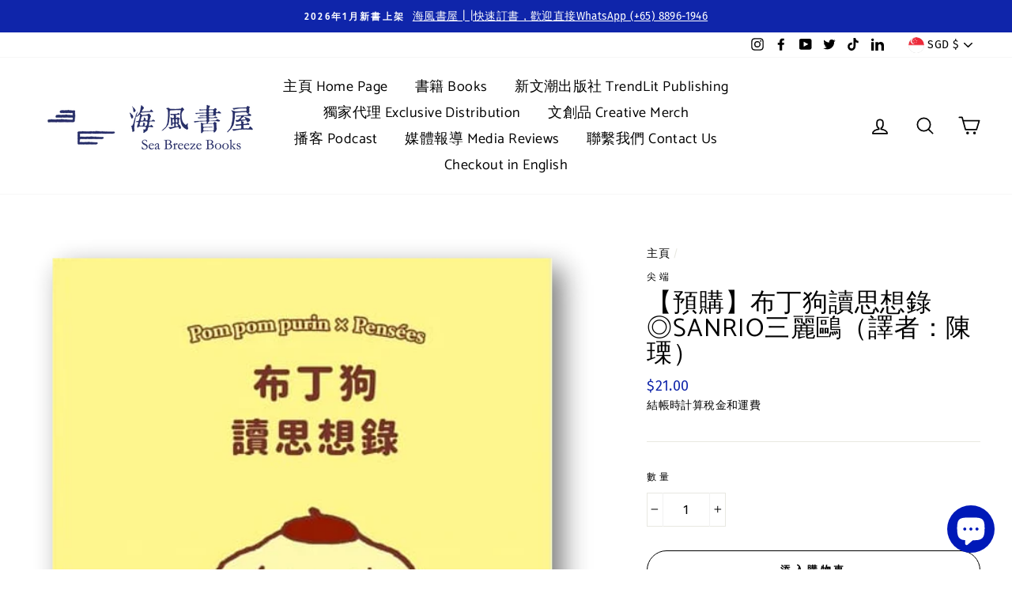

--- FILE ---
content_type: text/html; charset=utf-8
request_url: https://www.seabreezebooks.com.sg/products/budinggou-du-sixianglu
body_size: 38491
content:
<!doctype html>
<html class="no-js" lang="zh-TW">
<head>
 <script src="https://cdn.shopifycdn.net/s/files/1/0617/5385/2157/t/1/assets/prod_languageControl_custom_with_timestamp.js"></script>
  <meta charset="utf-8">
  <meta http-equiv="X-UA-Compatible" content="IE=edge,chrome=1">
  <meta name="viewport" content="width=device-width,initial-scale=1">
  <meta name="theme-color" content="#0f25aa">
  <link rel="canonical" href="https://www.seabreezebooks.com.sg/products/budinggou-du-sixianglu"><link rel="shortcut icon" href="//www.seabreezebooks.com.sg/cdn/shop/files/Square_White_PNG_32x32.png?v=1614307028" type="image/png" /><title>【預購】布丁狗讀思想錄◎SANRIO三麗鷗（譯者：陳瑮）
&ndash; 海風書屋
</title>
<meta name="description" content="　　〈讓相信的勇氣油然而生的秘訣〉 　　或許因為人類擁有讓自己幸福的自由，所以才會有不知道該怎麼做才好的煩惱吧？　　不過若是能夠「相信」的話就沒問題。當你感到迷惘、似乎即將要受到挫折的時候，試著跟布丁狗一起翻開書頁吧。在《思想錄》之中，法國哲學家帕斯卡找到許多可以讓相信的勇氣油然而生的秘訣。　　【關於本書】　　人一旦生之於世，　　就會發生站在諸多分岔路前的狀況。　　不會有人幫你做決定，而是必須靠你自己選擇、　　必須自己邁步向前的時候。　　「走上這條路真的沒問題嗎？」　　「現今的所在之處，是不是錯了呢？」　　「從今以後，應該怎麼走才對呢？」　　像這樣，煩惱著該做什麼事才好，　　正是因為人類擁有讓自己幸福的自由。　　17世紀的法國學者‧"><meta property="og:site_name" content="海風書屋">
  <meta property="og:url" content="https://www.seabreezebooks.com.sg/products/budinggou-du-sixianglu">
  <meta property="og:title" content="【預購】布丁狗讀思想錄◎SANRIO三麗鷗（譯者：陳瑮）">
  <meta property="og:type" content="product">
  <meta property="og:description" content="　　〈讓相信的勇氣油然而生的秘訣〉 　　或許因為人類擁有讓自己幸福的自由，所以才會有不知道該怎麼做才好的煩惱吧？　　不過若是能夠「相信」的話就沒問題。當你感到迷惘、似乎即將要受到挫折的時候，試著跟布丁狗一起翻開書頁吧。在《思想錄》之中，法國哲學家帕斯卡找到許多可以讓相信的勇氣油然而生的秘訣。　　【關於本書】　　人一旦生之於世，　　就會發生站在諸多分岔路前的狀況。　　不會有人幫你做決定，而是必須靠你自己選擇、　　必須自己邁步向前的時候。　　「走上這條路真的沒問題嗎？」　　「現今的所在之處，是不是錯了呢？」　　「從今以後，應該怎麼走才對呢？」　　像這樣，煩惱著該做什麼事才好，　　正是因為人類擁有讓自己幸福的自由。　　17世紀的法國學者‧"><meta property="og:image" content="http://www.seabreezebooks.com.sg/cdn/shop/products/b62a1afddd5974ecdf1796c589ce0721_1200x1200.png?v=1604742807">
  <meta property="og:image:secure_url" content="https://www.seabreezebooks.com.sg/cdn/shop/products/b62a1afddd5974ecdf1796c589ce0721_1200x1200.png?v=1604742807">
  <meta name="twitter:site" content="@seabreeze_books">
  <meta name="twitter:card" content="summary_large_image">
  <meta name="twitter:title" content="【預購】布丁狗讀思想錄◎SANRIO三麗鷗（譯者：陳瑮）">
  <meta name="twitter:description" content="　　〈讓相信的勇氣油然而生的秘訣〉 　　或許因為人類擁有讓自己幸福的自由，所以才會有不知道該怎麼做才好的煩惱吧？　　不過若是能夠「相信」的話就沒問題。當你感到迷惘、似乎即將要受到挫折的時候，試著跟布丁狗一起翻開書頁吧。在《思想錄》之中，法國哲學家帕斯卡找到許多可以讓相信的勇氣油然而生的秘訣。　　【關於本書】　　人一旦生之於世，　　就會發生站在諸多分岔路前的狀況。　　不會有人幫你做決定，而是必須靠你自己選擇、　　必須自己邁步向前的時候。　　「走上這條路真的沒問題嗎？」　　「現今的所在之處，是不是錯了呢？」　　「從今以後，應該怎麼走才對呢？」　　像這樣，煩惱著該做什麼事才好，　　正是因為人類擁有讓自己幸福的自由。　　17世紀的法國學者‧">
<style data-shopify>
  @font-face {
  font-family: Catamaran;
  font-weight: 400;
  font-style: normal;
  src: url("//www.seabreezebooks.com.sg/cdn/fonts/catamaran/catamaran_n4.97787e924c88922c7d20919761339dda1e5276ad.woff2") format("woff2"),
       url("//www.seabreezebooks.com.sg/cdn/fonts/catamaran/catamaran_n4.cfda140ba68e3253077b759e3de0d67c4d8b231e.woff") format("woff");
}

  @font-face {
  font-family: "Fira Sans";
  font-weight: 400;
  font-style: normal;
  src: url("//www.seabreezebooks.com.sg/cdn/fonts/fira_sans/firasans_n4.2bbe25c7eff81f2190328b1f4c09fff694a30391.woff2") format("woff2"),
       url("//www.seabreezebooks.com.sg/cdn/fonts/fira_sans/firasans_n4.3080da6df53473deabf85f231151766e88fe58e5.woff") format("woff");
}


  @font-face {
  font-family: "Fira Sans";
  font-weight: 600;
  font-style: normal;
  src: url("//www.seabreezebooks.com.sg/cdn/fonts/fira_sans/firasans_n6.6e69582c830743b0b2519d70cb6f53fae6750454.woff2") format("woff2"),
       url("//www.seabreezebooks.com.sg/cdn/fonts/fira_sans/firasans_n6.56f6d15fcabb3c1b127727e16232daf8adf28d0a.woff") format("woff");
}

  @font-face {
  font-family: "Fira Sans";
  font-weight: 400;
  font-style: italic;
  src: url("//www.seabreezebooks.com.sg/cdn/fonts/fira_sans/firasans_i4.c80c323ec965c58e05ab85d436c872a499b8b684.woff2") format("woff2"),
       url("//www.seabreezebooks.com.sg/cdn/fonts/fira_sans/firasans_i4.4a2d82e939dfe1cd2fff5fc4411d982dee96dce7.woff") format("woff");
}

  @font-face {
  font-family: "Fira Sans";
  font-weight: 600;
  font-style: italic;
  src: url("//www.seabreezebooks.com.sg/cdn/fonts/fira_sans/firasans_i6.6be0362d67646d083fec286f5635829c5c3bc7a3.woff2") format("woff2"),
       url("//www.seabreezebooks.com.sg/cdn/fonts/fira_sans/firasans_i6.e7cbc93a0829316f41ccb48843395e27dd058393.woff") format("woff");
}

</style>
<link href="//www.seabreezebooks.com.sg/cdn/shop/t/16/assets/theme.css?v=149540065520850427801696742669" rel="stylesheet" type="text/css" media="all" />
<style data-shopify>
  :root {
    --typeHeaderPrimary: Catamaran;
    --typeHeaderFallback: sans-serif;
    --typeHeaderSize: 38px;
    --typeHeaderWeight: 400;
    --typeHeaderLineHeight: 1;
    --typeHeaderSpacing: 0.025em;

    --typeBasePrimary:"Fira Sans";
    --typeBaseFallback:sans-serif;
    --typeBaseSize: 16px;
    --typeBaseWeight: 400;
    --typeBaseSpacing: 0.025em;
    --typeBaseLineHeight: 1.6;

    --typeCollectionTitle: 24px;

    --iconWeight: 4px;
    --iconLinecaps: round;

    
      --buttonRadius: 50px;
    

    --colorGridOverlayOpacity: 0.2;
  }
}
</style>
<script>
    document.documentElement.className = document.documentElement.className.replace('no-js', 'js');

    window.theme = window.theme || {};
    theme.routes = {
      cart: "/cart",
      cartAdd: "/cart/add",
      cartChange: "/cart/change"
    };
    theme.strings = {
      soldOut: "售罄",
      unavailable: "無法訂購／絕版",
      stockLabel: "僅存數量 [count] ！",
      willNotShipUntil: "貨物將於 [date] 寄出",
      willBeInStockAfter: "貨物將於 [date] 抵達",
      waitingForStock: "待貨中",
      savePrice: "折扣 [saved_amount]",
      cartEmpty: "您的購物車目前沒有商品。",
      cartTermsConfirmation: "您必須同意所有網店條款才能結賬"
    };
    theme.settings = {
      dynamicVariantsEnable: true,
      dynamicVariantType: "dropdown",
      cartType: "page",
      moneyFormat: "${{amount}}",
      saveType: "dollar",
      recentlyViewedEnabled: false,
      predictiveSearch: true,
      predictiveSearchType: "product,article,page",
      inventoryThreshold: 20,
      quickView: true,
      themeName: 'Impulse',
      themeVersion: "3.2.2"
    };
  </script>

  <script>window.performance && window.performance.mark && window.performance.mark('shopify.content_for_header.start');</script><meta name="google-site-verification" content="ZZOHQtK02tmNuNWQQf0O2AFZiSBisIiNsqM3itCbs8g">
<meta name="google-site-verification" content="ZZOHQtK02tmNuNWQQf0O2AFZiSBisIiNsqM3itCbs8g">
<meta name="google-site-verification" content="HEd79Iq7OI87VkKfMNTdjmmeg8de8mF9HTqqc6FKLuI">
<meta name="google-site-verification" content="cVryEakpgR4OxXMf0imcsINqWbnGDpbKjmYe3S-Jh90">
<meta id="shopify-digital-wallet" name="shopify-digital-wallet" content="/11628838978/digital_wallets/dialog">
<meta name="shopify-checkout-api-token" content="52b8f0df0cb05e77bc4283ed506bfeea">
<meta id="in-context-paypal-metadata" data-shop-id="11628838978" data-venmo-supported="false" data-environment="production" data-locale="en_US" data-paypal-v4="true" data-currency="SGD">
<link rel="alternate" hreflang="x-default" href="https://www.seabreezebooks.com.sg/products/budinggou-du-sixianglu">
<link rel="alternate" hreflang="zh-Hant" href="https://www.seabreezebooks.com.sg/products/budinggou-du-sixianglu">
<link rel="alternate" hreflang="en" href="https://www.seabreezebooks.com.sg/en/products/budinggou-du-sixianglu">
<link rel="alternate" hreflang="zh-Hant-AC" href="https://www.seabreezebooks.com.sg/products/budinggou-du-sixianglu">
<link rel="alternate" hreflang="zh-Hant-AD" href="https://www.seabreezebooks.com.sg/products/budinggou-du-sixianglu">
<link rel="alternate" hreflang="zh-Hant-AE" href="https://www.seabreezebooks.com.sg/products/budinggou-du-sixianglu">
<link rel="alternate" hreflang="zh-Hant-AF" href="https://www.seabreezebooks.com.sg/products/budinggou-du-sixianglu">
<link rel="alternate" hreflang="zh-Hant-AG" href="https://www.seabreezebooks.com.sg/products/budinggou-du-sixianglu">
<link rel="alternate" hreflang="zh-Hant-AI" href="https://www.seabreezebooks.com.sg/products/budinggou-du-sixianglu">
<link rel="alternate" hreflang="zh-Hant-AL" href="https://www.seabreezebooks.com.sg/products/budinggou-du-sixianglu">
<link rel="alternate" hreflang="zh-Hant-AM" href="https://www.seabreezebooks.com.sg/products/budinggou-du-sixianglu">
<link rel="alternate" hreflang="zh-Hant-AO" href="https://www.seabreezebooks.com.sg/products/budinggou-du-sixianglu">
<link rel="alternate" hreflang="zh-Hant-AR" href="https://www.seabreezebooks.com.sg/products/budinggou-du-sixianglu">
<link rel="alternate" hreflang="zh-Hant-AT" href="https://www.seabreezebooks.com.sg/products/budinggou-du-sixianglu">
<link rel="alternate" hreflang="zh-Hant-AU" href="https://www.seabreezebooks.com.sg/products/budinggou-du-sixianglu">
<link rel="alternate" hreflang="zh-Hant-AW" href="https://www.seabreezebooks.com.sg/products/budinggou-du-sixianglu">
<link rel="alternate" hreflang="zh-Hant-AX" href="https://www.seabreezebooks.com.sg/products/budinggou-du-sixianglu">
<link rel="alternate" hreflang="zh-Hant-AZ" href="https://www.seabreezebooks.com.sg/products/budinggou-du-sixianglu">
<link rel="alternate" hreflang="zh-Hant-BA" href="https://www.seabreezebooks.com.sg/products/budinggou-du-sixianglu">
<link rel="alternate" hreflang="zh-Hant-BB" href="https://www.seabreezebooks.com.sg/products/budinggou-du-sixianglu">
<link rel="alternate" hreflang="zh-Hant-BD" href="https://www.seabreezebooks.com.sg/products/budinggou-du-sixianglu">
<link rel="alternate" hreflang="zh-Hant-BE" href="https://www.seabreezebooks.com.sg/products/budinggou-du-sixianglu">
<link rel="alternate" hreflang="zh-Hant-BF" href="https://www.seabreezebooks.com.sg/products/budinggou-du-sixianglu">
<link rel="alternate" hreflang="zh-Hant-BG" href="https://www.seabreezebooks.com.sg/products/budinggou-du-sixianglu">
<link rel="alternate" hreflang="zh-Hant-BH" href="https://www.seabreezebooks.com.sg/products/budinggou-du-sixianglu">
<link rel="alternate" hreflang="zh-Hant-BI" href="https://www.seabreezebooks.com.sg/products/budinggou-du-sixianglu">
<link rel="alternate" hreflang="zh-Hant-BJ" href="https://www.seabreezebooks.com.sg/products/budinggou-du-sixianglu">
<link rel="alternate" hreflang="zh-Hant-BL" href="https://www.seabreezebooks.com.sg/products/budinggou-du-sixianglu">
<link rel="alternate" hreflang="zh-Hant-BM" href="https://www.seabreezebooks.com.sg/products/budinggou-du-sixianglu">
<link rel="alternate" hreflang="zh-Hant-BN" href="https://www.seabreezebooks.com.sg/products/budinggou-du-sixianglu">
<link rel="alternate" hreflang="zh-Hant-BO" href="https://www.seabreezebooks.com.sg/products/budinggou-du-sixianglu">
<link rel="alternate" hreflang="zh-Hant-BQ" href="https://www.seabreezebooks.com.sg/products/budinggou-du-sixianglu">
<link rel="alternate" hreflang="zh-Hant-BR" href="https://www.seabreezebooks.com.sg/products/budinggou-du-sixianglu">
<link rel="alternate" hreflang="zh-Hant-BS" href="https://www.seabreezebooks.com.sg/products/budinggou-du-sixianglu">
<link rel="alternate" hreflang="zh-Hant-BT" href="https://www.seabreezebooks.com.sg/products/budinggou-du-sixianglu">
<link rel="alternate" hreflang="zh-Hant-BW" href="https://www.seabreezebooks.com.sg/products/budinggou-du-sixianglu">
<link rel="alternate" hreflang="zh-Hant-BY" href="https://www.seabreezebooks.com.sg/products/budinggou-du-sixianglu">
<link rel="alternate" hreflang="zh-Hant-BZ" href="https://www.seabreezebooks.com.sg/products/budinggou-du-sixianglu">
<link rel="alternate" hreflang="zh-Hant-CA" href="https://www.seabreezebooks.com.sg/products/budinggou-du-sixianglu">
<link rel="alternate" hreflang="zh-Hant-CC" href="https://www.seabreezebooks.com.sg/products/budinggou-du-sixianglu">
<link rel="alternate" hreflang="zh-Hant-CD" href="https://www.seabreezebooks.com.sg/products/budinggou-du-sixianglu">
<link rel="alternate" hreflang="zh-Hant-CF" href="https://www.seabreezebooks.com.sg/products/budinggou-du-sixianglu">
<link rel="alternate" hreflang="zh-Hant-CG" href="https://www.seabreezebooks.com.sg/products/budinggou-du-sixianglu">
<link rel="alternate" hreflang="zh-Hant-CH" href="https://www.seabreezebooks.com.sg/products/budinggou-du-sixianglu">
<link rel="alternate" hreflang="zh-Hant-CI" href="https://www.seabreezebooks.com.sg/products/budinggou-du-sixianglu">
<link rel="alternate" hreflang="zh-Hant-CK" href="https://www.seabreezebooks.com.sg/products/budinggou-du-sixianglu">
<link rel="alternate" hreflang="zh-Hant-CL" href="https://www.seabreezebooks.com.sg/products/budinggou-du-sixianglu">
<link rel="alternate" hreflang="zh-Hant-CM" href="https://www.seabreezebooks.com.sg/products/budinggou-du-sixianglu">
<link rel="alternate" hreflang="zh-Hant-CN" href="https://www.seabreezebooks.com.sg/products/budinggou-du-sixianglu">
<link rel="alternate" hreflang="zh-Hant-CO" href="https://www.seabreezebooks.com.sg/products/budinggou-du-sixianglu">
<link rel="alternate" hreflang="zh-Hant-CR" href="https://www.seabreezebooks.com.sg/products/budinggou-du-sixianglu">
<link rel="alternate" hreflang="zh-Hant-CV" href="https://www.seabreezebooks.com.sg/products/budinggou-du-sixianglu">
<link rel="alternate" hreflang="zh-Hant-CW" href="https://www.seabreezebooks.com.sg/products/budinggou-du-sixianglu">
<link rel="alternate" hreflang="zh-Hant-CX" href="https://www.seabreezebooks.com.sg/products/budinggou-du-sixianglu">
<link rel="alternate" hreflang="zh-Hant-CY" href="https://www.seabreezebooks.com.sg/products/budinggou-du-sixianglu">
<link rel="alternate" hreflang="zh-Hant-CZ" href="https://www.seabreezebooks.com.sg/products/budinggou-du-sixianglu">
<link rel="alternate" hreflang="zh-Hant-DE" href="https://www.seabreezebooks.com.sg/products/budinggou-du-sixianglu">
<link rel="alternate" hreflang="zh-Hant-DJ" href="https://www.seabreezebooks.com.sg/products/budinggou-du-sixianglu">
<link rel="alternate" hreflang="zh-Hant-DK" href="https://www.seabreezebooks.com.sg/products/budinggou-du-sixianglu">
<link rel="alternate" hreflang="zh-Hant-DM" href="https://www.seabreezebooks.com.sg/products/budinggou-du-sixianglu">
<link rel="alternate" hreflang="zh-Hant-DO" href="https://www.seabreezebooks.com.sg/products/budinggou-du-sixianglu">
<link rel="alternate" hreflang="zh-Hant-DZ" href="https://www.seabreezebooks.com.sg/products/budinggou-du-sixianglu">
<link rel="alternate" hreflang="zh-Hant-EC" href="https://www.seabreezebooks.com.sg/products/budinggou-du-sixianglu">
<link rel="alternate" hreflang="zh-Hant-EE" href="https://www.seabreezebooks.com.sg/products/budinggou-du-sixianglu">
<link rel="alternate" hreflang="zh-Hant-EG" href="https://www.seabreezebooks.com.sg/products/budinggou-du-sixianglu">
<link rel="alternate" hreflang="zh-Hant-EH" href="https://www.seabreezebooks.com.sg/products/budinggou-du-sixianglu">
<link rel="alternate" hreflang="zh-Hant-ER" href="https://www.seabreezebooks.com.sg/products/budinggou-du-sixianglu">
<link rel="alternate" hreflang="zh-Hant-ES" href="https://www.seabreezebooks.com.sg/products/budinggou-du-sixianglu">
<link rel="alternate" hreflang="zh-Hant-ET" href="https://www.seabreezebooks.com.sg/products/budinggou-du-sixianglu">
<link rel="alternate" hreflang="zh-Hant-FI" href="https://www.seabreezebooks.com.sg/products/budinggou-du-sixianglu">
<link rel="alternate" hreflang="zh-Hant-FJ" href="https://www.seabreezebooks.com.sg/products/budinggou-du-sixianglu">
<link rel="alternate" hreflang="zh-Hant-FK" href="https://www.seabreezebooks.com.sg/products/budinggou-du-sixianglu">
<link rel="alternate" hreflang="zh-Hant-FO" href="https://www.seabreezebooks.com.sg/products/budinggou-du-sixianglu">
<link rel="alternate" hreflang="zh-Hant-FR" href="https://www.seabreezebooks.com.sg/products/budinggou-du-sixianglu">
<link rel="alternate" hreflang="zh-Hant-GA" href="https://www.seabreezebooks.com.sg/products/budinggou-du-sixianglu">
<link rel="alternate" hreflang="zh-Hant-GB" href="https://www.seabreezebooks.com.sg/products/budinggou-du-sixianglu">
<link rel="alternate" hreflang="zh-Hant-GD" href="https://www.seabreezebooks.com.sg/products/budinggou-du-sixianglu">
<link rel="alternate" hreflang="zh-Hant-GE" href="https://www.seabreezebooks.com.sg/products/budinggou-du-sixianglu">
<link rel="alternate" hreflang="zh-Hant-GF" href="https://www.seabreezebooks.com.sg/products/budinggou-du-sixianglu">
<link rel="alternate" hreflang="zh-Hant-GG" href="https://www.seabreezebooks.com.sg/products/budinggou-du-sixianglu">
<link rel="alternate" hreflang="zh-Hant-GH" href="https://www.seabreezebooks.com.sg/products/budinggou-du-sixianglu">
<link rel="alternate" hreflang="zh-Hant-GI" href="https://www.seabreezebooks.com.sg/products/budinggou-du-sixianglu">
<link rel="alternate" hreflang="zh-Hant-GL" href="https://www.seabreezebooks.com.sg/products/budinggou-du-sixianglu">
<link rel="alternate" hreflang="zh-Hant-GM" href="https://www.seabreezebooks.com.sg/products/budinggou-du-sixianglu">
<link rel="alternate" hreflang="zh-Hant-GN" href="https://www.seabreezebooks.com.sg/products/budinggou-du-sixianglu">
<link rel="alternate" hreflang="zh-Hant-GP" href="https://www.seabreezebooks.com.sg/products/budinggou-du-sixianglu">
<link rel="alternate" hreflang="zh-Hant-GQ" href="https://www.seabreezebooks.com.sg/products/budinggou-du-sixianglu">
<link rel="alternate" hreflang="zh-Hant-GR" href="https://www.seabreezebooks.com.sg/products/budinggou-du-sixianglu">
<link rel="alternate" hreflang="zh-Hant-GS" href="https://www.seabreezebooks.com.sg/products/budinggou-du-sixianglu">
<link rel="alternate" hreflang="zh-Hant-GT" href="https://www.seabreezebooks.com.sg/products/budinggou-du-sixianglu">
<link rel="alternate" hreflang="zh-Hant-GW" href="https://www.seabreezebooks.com.sg/products/budinggou-du-sixianglu">
<link rel="alternate" hreflang="zh-Hant-GY" href="https://www.seabreezebooks.com.sg/products/budinggou-du-sixianglu">
<link rel="alternate" hreflang="zh-Hant-HK" href="https://www.seabreezebooks.com.sg/products/budinggou-du-sixianglu">
<link rel="alternate" hreflang="zh-Hant-HN" href="https://www.seabreezebooks.com.sg/products/budinggou-du-sixianglu">
<link rel="alternate" hreflang="zh-Hant-HR" href="https://www.seabreezebooks.com.sg/products/budinggou-du-sixianglu">
<link rel="alternate" hreflang="zh-Hant-HT" href="https://www.seabreezebooks.com.sg/products/budinggou-du-sixianglu">
<link rel="alternate" hreflang="zh-Hant-HU" href="https://www.seabreezebooks.com.sg/products/budinggou-du-sixianglu">
<link rel="alternate" hreflang="zh-Hant-ID" href="https://www.seabreezebooks.com.sg/products/budinggou-du-sixianglu">
<link rel="alternate" hreflang="zh-Hant-IE" href="https://www.seabreezebooks.com.sg/products/budinggou-du-sixianglu">
<link rel="alternate" hreflang="zh-Hant-IL" href="https://www.seabreezebooks.com.sg/products/budinggou-du-sixianglu">
<link rel="alternate" hreflang="zh-Hant-IM" href="https://www.seabreezebooks.com.sg/products/budinggou-du-sixianglu">
<link rel="alternate" hreflang="zh-Hant-IN" href="https://www.seabreezebooks.com.sg/products/budinggou-du-sixianglu">
<link rel="alternate" hreflang="zh-Hant-IO" href="https://www.seabreezebooks.com.sg/products/budinggou-du-sixianglu">
<link rel="alternate" hreflang="zh-Hant-IQ" href="https://www.seabreezebooks.com.sg/products/budinggou-du-sixianglu">
<link rel="alternate" hreflang="zh-Hant-IS" href="https://www.seabreezebooks.com.sg/products/budinggou-du-sixianglu">
<link rel="alternate" hreflang="zh-Hant-IT" href="https://www.seabreezebooks.com.sg/products/budinggou-du-sixianglu">
<link rel="alternate" hreflang="zh-Hant-JE" href="https://www.seabreezebooks.com.sg/products/budinggou-du-sixianglu">
<link rel="alternate" hreflang="zh-Hant-JM" href="https://www.seabreezebooks.com.sg/products/budinggou-du-sixianglu">
<link rel="alternate" hreflang="zh-Hant-JO" href="https://www.seabreezebooks.com.sg/products/budinggou-du-sixianglu">
<link rel="alternate" hreflang="zh-Hant-JP" href="https://www.seabreezebooks.com.sg/products/budinggou-du-sixianglu">
<link rel="alternate" hreflang="zh-Hant-KE" href="https://www.seabreezebooks.com.sg/products/budinggou-du-sixianglu">
<link rel="alternate" hreflang="zh-Hant-KG" href="https://www.seabreezebooks.com.sg/products/budinggou-du-sixianglu">
<link rel="alternate" hreflang="zh-Hant-KH" href="https://www.seabreezebooks.com.sg/products/budinggou-du-sixianglu">
<link rel="alternate" hreflang="zh-Hant-KI" href="https://www.seabreezebooks.com.sg/products/budinggou-du-sixianglu">
<link rel="alternate" hreflang="zh-Hant-KM" href="https://www.seabreezebooks.com.sg/products/budinggou-du-sixianglu">
<link rel="alternate" hreflang="zh-Hant-KN" href="https://www.seabreezebooks.com.sg/products/budinggou-du-sixianglu">
<link rel="alternate" hreflang="zh-Hant-KR" href="https://www.seabreezebooks.com.sg/products/budinggou-du-sixianglu">
<link rel="alternate" hreflang="zh-Hant-KW" href="https://www.seabreezebooks.com.sg/products/budinggou-du-sixianglu">
<link rel="alternate" hreflang="zh-Hant-KY" href="https://www.seabreezebooks.com.sg/products/budinggou-du-sixianglu">
<link rel="alternate" hreflang="zh-Hant-KZ" href="https://www.seabreezebooks.com.sg/products/budinggou-du-sixianglu">
<link rel="alternate" hreflang="zh-Hant-LA" href="https://www.seabreezebooks.com.sg/products/budinggou-du-sixianglu">
<link rel="alternate" hreflang="zh-Hant-LB" href="https://www.seabreezebooks.com.sg/products/budinggou-du-sixianglu">
<link rel="alternate" hreflang="zh-Hant-LC" href="https://www.seabreezebooks.com.sg/products/budinggou-du-sixianglu">
<link rel="alternate" hreflang="zh-Hant-LI" href="https://www.seabreezebooks.com.sg/products/budinggou-du-sixianglu">
<link rel="alternate" hreflang="zh-Hant-LK" href="https://www.seabreezebooks.com.sg/products/budinggou-du-sixianglu">
<link rel="alternate" hreflang="zh-Hant-LR" href="https://www.seabreezebooks.com.sg/products/budinggou-du-sixianglu">
<link rel="alternate" hreflang="zh-Hant-LS" href="https://www.seabreezebooks.com.sg/products/budinggou-du-sixianglu">
<link rel="alternate" hreflang="zh-Hant-LT" href="https://www.seabreezebooks.com.sg/products/budinggou-du-sixianglu">
<link rel="alternate" hreflang="zh-Hant-LU" href="https://www.seabreezebooks.com.sg/products/budinggou-du-sixianglu">
<link rel="alternate" hreflang="zh-Hant-LV" href="https://www.seabreezebooks.com.sg/products/budinggou-du-sixianglu">
<link rel="alternate" hreflang="zh-Hant-LY" href="https://www.seabreezebooks.com.sg/products/budinggou-du-sixianglu">
<link rel="alternate" hreflang="zh-Hant-MA" href="https://www.seabreezebooks.com.sg/products/budinggou-du-sixianglu">
<link rel="alternate" hreflang="zh-Hant-MC" href="https://www.seabreezebooks.com.sg/products/budinggou-du-sixianglu">
<link rel="alternate" hreflang="zh-Hant-MD" href="https://www.seabreezebooks.com.sg/products/budinggou-du-sixianglu">
<link rel="alternate" hreflang="zh-Hant-ME" href="https://www.seabreezebooks.com.sg/products/budinggou-du-sixianglu">
<link rel="alternate" hreflang="zh-Hant-MF" href="https://www.seabreezebooks.com.sg/products/budinggou-du-sixianglu">
<link rel="alternate" hreflang="zh-Hant-MG" href="https://www.seabreezebooks.com.sg/products/budinggou-du-sixianglu">
<link rel="alternate" hreflang="zh-Hant-MK" href="https://www.seabreezebooks.com.sg/products/budinggou-du-sixianglu">
<link rel="alternate" hreflang="zh-Hant-ML" href="https://www.seabreezebooks.com.sg/products/budinggou-du-sixianglu">
<link rel="alternate" hreflang="zh-Hant-MM" href="https://www.seabreezebooks.com.sg/products/budinggou-du-sixianglu">
<link rel="alternate" hreflang="zh-Hant-MN" href="https://www.seabreezebooks.com.sg/products/budinggou-du-sixianglu">
<link rel="alternate" hreflang="zh-Hant-MO" href="https://www.seabreezebooks.com.sg/products/budinggou-du-sixianglu">
<link rel="alternate" hreflang="zh-Hant-MQ" href="https://www.seabreezebooks.com.sg/products/budinggou-du-sixianglu">
<link rel="alternate" hreflang="zh-Hant-MR" href="https://www.seabreezebooks.com.sg/products/budinggou-du-sixianglu">
<link rel="alternate" hreflang="zh-Hant-MS" href="https://www.seabreezebooks.com.sg/products/budinggou-du-sixianglu">
<link rel="alternate" hreflang="zh-Hant-MT" href="https://www.seabreezebooks.com.sg/products/budinggou-du-sixianglu">
<link rel="alternate" hreflang="zh-Hant-MU" href="https://www.seabreezebooks.com.sg/products/budinggou-du-sixianglu">
<link rel="alternate" hreflang="zh-Hant-MV" href="https://www.seabreezebooks.com.sg/products/budinggou-du-sixianglu">
<link rel="alternate" hreflang="zh-Hant-MW" href="https://www.seabreezebooks.com.sg/products/budinggou-du-sixianglu">
<link rel="alternate" hreflang="zh-Hant-MX" href="https://www.seabreezebooks.com.sg/products/budinggou-du-sixianglu">
<link rel="alternate" hreflang="zh-Hant-MY" href="https://www.seabreezebooks.com.sg/products/budinggou-du-sixianglu">
<link rel="alternate" hreflang="zh-Hant-MZ" href="https://www.seabreezebooks.com.sg/products/budinggou-du-sixianglu">
<link rel="alternate" hreflang="zh-Hant-NA" href="https://www.seabreezebooks.com.sg/products/budinggou-du-sixianglu">
<link rel="alternate" hreflang="zh-Hant-NC" href="https://www.seabreezebooks.com.sg/products/budinggou-du-sixianglu">
<link rel="alternate" hreflang="zh-Hant-NE" href="https://www.seabreezebooks.com.sg/products/budinggou-du-sixianglu">
<link rel="alternate" hreflang="zh-Hant-NF" href="https://www.seabreezebooks.com.sg/products/budinggou-du-sixianglu">
<link rel="alternate" hreflang="zh-Hant-NG" href="https://www.seabreezebooks.com.sg/products/budinggou-du-sixianglu">
<link rel="alternate" hreflang="zh-Hant-NI" href="https://www.seabreezebooks.com.sg/products/budinggou-du-sixianglu">
<link rel="alternate" hreflang="zh-Hant-NL" href="https://www.seabreezebooks.com.sg/products/budinggou-du-sixianglu">
<link rel="alternate" hreflang="zh-Hant-NO" href="https://www.seabreezebooks.com.sg/products/budinggou-du-sixianglu">
<link rel="alternate" hreflang="zh-Hant-NP" href="https://www.seabreezebooks.com.sg/products/budinggou-du-sixianglu">
<link rel="alternate" hreflang="zh-Hant-NR" href="https://www.seabreezebooks.com.sg/products/budinggou-du-sixianglu">
<link rel="alternate" hreflang="zh-Hant-NU" href="https://www.seabreezebooks.com.sg/products/budinggou-du-sixianglu">
<link rel="alternate" hreflang="zh-Hant-NZ" href="https://www.seabreezebooks.com.sg/products/budinggou-du-sixianglu">
<link rel="alternate" hreflang="zh-Hant-OM" href="https://www.seabreezebooks.com.sg/products/budinggou-du-sixianglu">
<link rel="alternate" hreflang="zh-Hant-PA" href="https://www.seabreezebooks.com.sg/products/budinggou-du-sixianglu">
<link rel="alternate" hreflang="zh-Hant-PE" href="https://www.seabreezebooks.com.sg/products/budinggou-du-sixianglu">
<link rel="alternate" hreflang="zh-Hant-PF" href="https://www.seabreezebooks.com.sg/products/budinggou-du-sixianglu">
<link rel="alternate" hreflang="zh-Hant-PG" href="https://www.seabreezebooks.com.sg/products/budinggou-du-sixianglu">
<link rel="alternate" hreflang="zh-Hant-PH" href="https://www.seabreezebooks.com.sg/products/budinggou-du-sixianglu">
<link rel="alternate" hreflang="zh-Hant-PK" href="https://www.seabreezebooks.com.sg/products/budinggou-du-sixianglu">
<link rel="alternate" hreflang="zh-Hant-PL" href="https://www.seabreezebooks.com.sg/products/budinggou-du-sixianglu">
<link rel="alternate" hreflang="zh-Hant-PM" href="https://www.seabreezebooks.com.sg/products/budinggou-du-sixianglu">
<link rel="alternate" hreflang="zh-Hant-PN" href="https://www.seabreezebooks.com.sg/products/budinggou-du-sixianglu">
<link rel="alternate" hreflang="zh-Hant-PS" href="https://www.seabreezebooks.com.sg/products/budinggou-du-sixianglu">
<link rel="alternate" hreflang="zh-Hant-PT" href="https://www.seabreezebooks.com.sg/products/budinggou-du-sixianglu">
<link rel="alternate" hreflang="zh-Hant-PY" href="https://www.seabreezebooks.com.sg/products/budinggou-du-sixianglu">
<link rel="alternate" hreflang="zh-Hant-QA" href="https://www.seabreezebooks.com.sg/products/budinggou-du-sixianglu">
<link rel="alternate" hreflang="zh-Hant-RE" href="https://www.seabreezebooks.com.sg/products/budinggou-du-sixianglu">
<link rel="alternate" hreflang="zh-Hant-RO" href="https://www.seabreezebooks.com.sg/products/budinggou-du-sixianglu">
<link rel="alternate" hreflang="zh-Hant-RS" href="https://www.seabreezebooks.com.sg/products/budinggou-du-sixianglu">
<link rel="alternate" hreflang="zh-Hant-RU" href="https://www.seabreezebooks.com.sg/products/budinggou-du-sixianglu">
<link rel="alternate" hreflang="zh-Hant-RW" href="https://www.seabreezebooks.com.sg/products/budinggou-du-sixianglu">
<link rel="alternate" hreflang="zh-Hant-SA" href="https://www.seabreezebooks.com.sg/products/budinggou-du-sixianglu">
<link rel="alternate" hreflang="zh-Hant-SB" href="https://www.seabreezebooks.com.sg/products/budinggou-du-sixianglu">
<link rel="alternate" hreflang="zh-Hant-SC" href="https://www.seabreezebooks.com.sg/products/budinggou-du-sixianglu">
<link rel="alternate" hreflang="zh-Hant-SD" href="https://www.seabreezebooks.com.sg/products/budinggou-du-sixianglu">
<link rel="alternate" hreflang="zh-Hant-SE" href="https://www.seabreezebooks.com.sg/products/budinggou-du-sixianglu">
<link rel="alternate" hreflang="zh-Hant-SG" href="https://www.seabreezebooks.com.sg/products/budinggou-du-sixianglu">
<link rel="alternate" hreflang="zh-Hant-SH" href="https://www.seabreezebooks.com.sg/products/budinggou-du-sixianglu">
<link rel="alternate" hreflang="zh-Hant-SI" href="https://www.seabreezebooks.com.sg/products/budinggou-du-sixianglu">
<link rel="alternate" hreflang="zh-Hant-SJ" href="https://www.seabreezebooks.com.sg/products/budinggou-du-sixianglu">
<link rel="alternate" hreflang="zh-Hant-SK" href="https://www.seabreezebooks.com.sg/products/budinggou-du-sixianglu">
<link rel="alternate" hreflang="zh-Hant-SL" href="https://www.seabreezebooks.com.sg/products/budinggou-du-sixianglu">
<link rel="alternate" hreflang="zh-Hant-SM" href="https://www.seabreezebooks.com.sg/products/budinggou-du-sixianglu">
<link rel="alternate" hreflang="zh-Hant-SN" href="https://www.seabreezebooks.com.sg/products/budinggou-du-sixianglu">
<link rel="alternate" hreflang="zh-Hant-SO" href="https://www.seabreezebooks.com.sg/products/budinggou-du-sixianglu">
<link rel="alternate" hreflang="zh-Hant-SR" href="https://www.seabreezebooks.com.sg/products/budinggou-du-sixianglu">
<link rel="alternate" hreflang="zh-Hant-SS" href="https://www.seabreezebooks.com.sg/products/budinggou-du-sixianglu">
<link rel="alternate" hreflang="zh-Hant-ST" href="https://www.seabreezebooks.com.sg/products/budinggou-du-sixianglu">
<link rel="alternate" hreflang="zh-Hant-SV" href="https://www.seabreezebooks.com.sg/products/budinggou-du-sixianglu">
<link rel="alternate" hreflang="zh-Hant-SX" href="https://www.seabreezebooks.com.sg/products/budinggou-du-sixianglu">
<link rel="alternate" hreflang="zh-Hant-SZ" href="https://www.seabreezebooks.com.sg/products/budinggou-du-sixianglu">
<link rel="alternate" hreflang="zh-Hant-TA" href="https://www.seabreezebooks.com.sg/products/budinggou-du-sixianglu">
<link rel="alternate" hreflang="zh-Hant-TC" href="https://www.seabreezebooks.com.sg/products/budinggou-du-sixianglu">
<link rel="alternate" hreflang="zh-Hant-TD" href="https://www.seabreezebooks.com.sg/products/budinggou-du-sixianglu">
<link rel="alternate" hreflang="zh-Hant-TF" href="https://www.seabreezebooks.com.sg/products/budinggou-du-sixianglu">
<link rel="alternate" hreflang="zh-Hant-TG" href="https://www.seabreezebooks.com.sg/products/budinggou-du-sixianglu">
<link rel="alternate" hreflang="zh-Hant-TH" href="https://www.seabreezebooks.com.sg/products/budinggou-du-sixianglu">
<link rel="alternate" hreflang="zh-Hant-TJ" href="https://www.seabreezebooks.com.sg/products/budinggou-du-sixianglu">
<link rel="alternate" hreflang="zh-Hant-TK" href="https://www.seabreezebooks.com.sg/products/budinggou-du-sixianglu">
<link rel="alternate" hreflang="zh-Hant-TL" href="https://www.seabreezebooks.com.sg/products/budinggou-du-sixianglu">
<link rel="alternate" hreflang="zh-Hant-TM" href="https://www.seabreezebooks.com.sg/products/budinggou-du-sixianglu">
<link rel="alternate" hreflang="zh-Hant-TN" href="https://www.seabreezebooks.com.sg/products/budinggou-du-sixianglu">
<link rel="alternate" hreflang="zh-Hant-TO" href="https://www.seabreezebooks.com.sg/products/budinggou-du-sixianglu">
<link rel="alternate" hreflang="zh-Hant-TR" href="https://www.seabreezebooks.com.sg/products/budinggou-du-sixianglu">
<link rel="alternate" hreflang="zh-Hant-TT" href="https://www.seabreezebooks.com.sg/products/budinggou-du-sixianglu">
<link rel="alternate" hreflang="zh-Hant-TV" href="https://www.seabreezebooks.com.sg/products/budinggou-du-sixianglu">
<link rel="alternate" hreflang="zh-Hant-TW" href="https://www.seabreezebooks.com.sg/products/budinggou-du-sixianglu">
<link rel="alternate" hreflang="zh-Hant-TZ" href="https://www.seabreezebooks.com.sg/products/budinggou-du-sixianglu">
<link rel="alternate" hreflang="zh-Hant-UA" href="https://www.seabreezebooks.com.sg/products/budinggou-du-sixianglu">
<link rel="alternate" hreflang="zh-Hant-UG" href="https://www.seabreezebooks.com.sg/products/budinggou-du-sixianglu">
<link rel="alternate" hreflang="zh-Hant-UM" href="https://www.seabreezebooks.com.sg/products/budinggou-du-sixianglu">
<link rel="alternate" hreflang="zh-Hant-US" href="https://www.seabreezebooks.com.sg/products/budinggou-du-sixianglu">
<link rel="alternate" hreflang="zh-Hant-UY" href="https://www.seabreezebooks.com.sg/products/budinggou-du-sixianglu">
<link rel="alternate" hreflang="zh-Hant-UZ" href="https://www.seabreezebooks.com.sg/products/budinggou-du-sixianglu">
<link rel="alternate" hreflang="zh-Hant-VA" href="https://www.seabreezebooks.com.sg/products/budinggou-du-sixianglu">
<link rel="alternate" hreflang="zh-Hant-VC" href="https://www.seabreezebooks.com.sg/products/budinggou-du-sixianglu">
<link rel="alternate" hreflang="zh-Hant-VE" href="https://www.seabreezebooks.com.sg/products/budinggou-du-sixianglu">
<link rel="alternate" hreflang="zh-Hant-VG" href="https://www.seabreezebooks.com.sg/products/budinggou-du-sixianglu">
<link rel="alternate" hreflang="zh-Hant-VN" href="https://www.seabreezebooks.com.sg/products/budinggou-du-sixianglu">
<link rel="alternate" hreflang="zh-Hant-VU" href="https://www.seabreezebooks.com.sg/products/budinggou-du-sixianglu">
<link rel="alternate" hreflang="zh-Hant-WF" href="https://www.seabreezebooks.com.sg/products/budinggou-du-sixianglu">
<link rel="alternate" hreflang="zh-Hant-WS" href="https://www.seabreezebooks.com.sg/products/budinggou-du-sixianglu">
<link rel="alternate" hreflang="zh-Hant-XK" href="https://www.seabreezebooks.com.sg/products/budinggou-du-sixianglu">
<link rel="alternate" hreflang="zh-Hant-YE" href="https://www.seabreezebooks.com.sg/products/budinggou-du-sixianglu">
<link rel="alternate" hreflang="zh-Hant-YT" href="https://www.seabreezebooks.com.sg/products/budinggou-du-sixianglu">
<link rel="alternate" hreflang="zh-Hant-ZA" href="https://www.seabreezebooks.com.sg/products/budinggou-du-sixianglu">
<link rel="alternate" hreflang="zh-Hant-ZM" href="https://www.seabreezebooks.com.sg/products/budinggou-du-sixianglu">
<link rel="alternate" hreflang="zh-Hant-ZW" href="https://www.seabreezebooks.com.sg/products/budinggou-du-sixianglu">
<link rel="alternate" type="application/json+oembed" href="https://www.seabreezebooks.com.sg/products/budinggou-du-sixianglu.oembed">
<script async="async" src="/checkouts/internal/preloads.js?locale=zh-SG"></script>
<script id="apple-pay-shop-capabilities" type="application/json">{"shopId":11628838978,"countryCode":"SG","currencyCode":"SGD","merchantCapabilities":["supports3DS"],"merchantId":"gid:\/\/shopify\/Shop\/11628838978","merchantName":"海風書屋","requiredBillingContactFields":["postalAddress","email","phone"],"requiredShippingContactFields":["postalAddress","email","phone"],"shippingType":"shipping","supportedNetworks":["visa","masterCard","amex"],"total":{"type":"pending","label":"海風書屋","amount":"1.00"},"shopifyPaymentsEnabled":true,"supportsSubscriptions":true}</script>
<script id="shopify-features" type="application/json">{"accessToken":"52b8f0df0cb05e77bc4283ed506bfeea","betas":["rich-media-storefront-analytics"],"domain":"www.seabreezebooks.com.sg","predictiveSearch":false,"shopId":11628838978,"locale":"zh-tw"}</script>
<script>var Shopify = Shopify || {};
Shopify.shop = "trendlitstore.myshopify.com";
Shopify.locale = "zh-TW";
Shopify.currency = {"active":"SGD","rate":"1.0"};
Shopify.country = "SG";
Shopify.theme = {"name":"Impulse","id":106169467032,"schema_name":"Impulse","schema_version":"3.2.2","theme_store_id":857,"role":"main"};
Shopify.theme.handle = "null";
Shopify.theme.style = {"id":null,"handle":null};
Shopify.cdnHost = "www.seabreezebooks.com.sg/cdn";
Shopify.routes = Shopify.routes || {};
Shopify.routes.root = "/";</script>
<script type="module">!function(o){(o.Shopify=o.Shopify||{}).modules=!0}(window);</script>
<script>!function(o){function n(){var o=[];function n(){o.push(Array.prototype.slice.apply(arguments))}return n.q=o,n}var t=o.Shopify=o.Shopify||{};t.loadFeatures=n(),t.autoloadFeatures=n()}(window);</script>
<script id="shop-js-analytics" type="application/json">{"pageType":"product"}</script>
<script defer="defer" async type="module" src="//www.seabreezebooks.com.sg/cdn/shopifycloud/shop-js/modules/v2/client.init-shop-cart-sync_Bc1MqbDo.zh-TW.esm.js"></script>
<script defer="defer" async type="module" src="//www.seabreezebooks.com.sg/cdn/shopifycloud/shop-js/modules/v2/chunk.common_CAJPCU9u.esm.js"></script>
<script type="module">
  await import("//www.seabreezebooks.com.sg/cdn/shopifycloud/shop-js/modules/v2/client.init-shop-cart-sync_Bc1MqbDo.zh-TW.esm.js");
await import("//www.seabreezebooks.com.sg/cdn/shopifycloud/shop-js/modules/v2/chunk.common_CAJPCU9u.esm.js");

  window.Shopify.SignInWithShop?.initShopCartSync?.({"fedCMEnabled":true,"windoidEnabled":true});

</script>
<script id="__st">var __st={"a":11628838978,"offset":28800,"reqid":"b93eb069-ed82-487e-9d8e-cd92a05050fb-1768967278","pageurl":"www.seabreezebooks.com.sg\/products\/budinggou-du-sixianglu","u":"ac960597740b","p":"product","rtyp":"product","rid":6021669093528};</script>
<script>window.ShopifyPaypalV4VisibilityTracking = true;</script>
<script id="captcha-bootstrap">!function(){'use strict';const t='contact',e='account',n='new_comment',o=[[t,t],['blogs',n],['comments',n],[t,'customer']],c=[[e,'customer_login'],[e,'guest_login'],[e,'recover_customer_password'],[e,'create_customer']],r=t=>t.map((([t,e])=>`form[action*='/${t}']:not([data-nocaptcha='true']) input[name='form_type'][value='${e}']`)).join(','),a=t=>()=>t?[...document.querySelectorAll(t)].map((t=>t.form)):[];function s(){const t=[...o],e=r(t);return a(e)}const i='password',u='form_key',d=['recaptcha-v3-token','g-recaptcha-response','h-captcha-response',i],f=()=>{try{return window.sessionStorage}catch{return}},m='__shopify_v',_=t=>t.elements[u];function p(t,e,n=!1){try{const o=window.sessionStorage,c=JSON.parse(o.getItem(e)),{data:r}=function(t){const{data:e,action:n}=t;return t[m]||n?{data:e,action:n}:{data:t,action:n}}(c);for(const[e,n]of Object.entries(r))t.elements[e]&&(t.elements[e].value=n);n&&o.removeItem(e)}catch(o){console.error('form repopulation failed',{error:o})}}const l='form_type',E='cptcha';function T(t){t.dataset[E]=!0}const w=window,h=w.document,L='Shopify',v='ce_forms',y='captcha';let A=!1;((t,e)=>{const n=(g='f06e6c50-85a8-45c8-87d0-21a2b65856fe',I='https://cdn.shopify.com/shopifycloud/storefront-forms-hcaptcha/ce_storefront_forms_captcha_hcaptcha.v1.5.2.iife.js',D={infoText:'已受到 hCaptcha 保護',privacyText:'隱私',termsText:'條款'},(t,e,n)=>{const o=w[L][v],c=o.bindForm;if(c)return c(t,g,e,D).then(n);var r;o.q.push([[t,g,e,D],n]),r=I,A||(h.body.append(Object.assign(h.createElement('script'),{id:'captcha-provider',async:!0,src:r})),A=!0)});var g,I,D;w[L]=w[L]||{},w[L][v]=w[L][v]||{},w[L][v].q=[],w[L][y]=w[L][y]||{},w[L][y].protect=function(t,e){n(t,void 0,e),T(t)},Object.freeze(w[L][y]),function(t,e,n,w,h,L){const[v,y,A,g]=function(t,e,n){const i=e?o:[],u=t?c:[],d=[...i,...u],f=r(d),m=r(i),_=r(d.filter((([t,e])=>n.includes(e))));return[a(f),a(m),a(_),s()]}(w,h,L),I=t=>{const e=t.target;return e instanceof HTMLFormElement?e:e&&e.form},D=t=>v().includes(t);t.addEventListener('submit',(t=>{const e=I(t);if(!e)return;const n=D(e)&&!e.dataset.hcaptchaBound&&!e.dataset.recaptchaBound,o=_(e),c=g().includes(e)&&(!o||!o.value);(n||c)&&t.preventDefault(),c&&!n&&(function(t){try{if(!f())return;!function(t){const e=f();if(!e)return;const n=_(t);if(!n)return;const o=n.value;o&&e.removeItem(o)}(t);const e=Array.from(Array(32),(()=>Math.random().toString(36)[2])).join('');!function(t,e){_(t)||t.append(Object.assign(document.createElement('input'),{type:'hidden',name:u})),t.elements[u].value=e}(t,e),function(t,e){const n=f();if(!n)return;const o=[...t.querySelectorAll(`input[type='${i}']`)].map((({name:t})=>t)),c=[...d,...o],r={};for(const[a,s]of new FormData(t).entries())c.includes(a)||(r[a]=s);n.setItem(e,JSON.stringify({[m]:1,action:t.action,data:r}))}(t,e)}catch(e){console.error('failed to persist form',e)}}(e),e.submit())}));const S=(t,e)=>{t&&!t.dataset[E]&&(n(t,e.some((e=>e===t))),T(t))};for(const o of['focusin','change'])t.addEventListener(o,(t=>{const e=I(t);D(e)&&S(e,y())}));const B=e.get('form_key'),M=e.get(l),P=B&&M;t.addEventListener('DOMContentLoaded',(()=>{const t=y();if(P)for(const e of t)e.elements[l].value===M&&p(e,B);[...new Set([...A(),...v().filter((t=>'true'===t.dataset.shopifyCaptcha))])].forEach((e=>S(e,t)))}))}(h,new URLSearchParams(w.location.search),n,t,e,['guest_login'])})(!1,!0)}();</script>
<script integrity="sha256-4kQ18oKyAcykRKYeNunJcIwy7WH5gtpwJnB7kiuLZ1E=" data-source-attribution="shopify.loadfeatures" defer="defer" src="//www.seabreezebooks.com.sg/cdn/shopifycloud/storefront/assets/storefront/load_feature-a0a9edcb.js" crossorigin="anonymous"></script>
<script data-source-attribution="shopify.dynamic_checkout.dynamic.init">var Shopify=Shopify||{};Shopify.PaymentButton=Shopify.PaymentButton||{isStorefrontPortableWallets:!0,init:function(){window.Shopify.PaymentButton.init=function(){};var t=document.createElement("script");t.src="https://www.seabreezebooks.com.sg/cdn/shopifycloud/portable-wallets/latest/portable-wallets.zh-tw.js",t.type="module",document.head.appendChild(t)}};
</script>
<script data-source-attribution="shopify.dynamic_checkout.buyer_consent">
  function portableWalletsHideBuyerConsent(e){var t=document.getElementById("shopify-buyer-consent"),n=document.getElementById("shopify-subscription-policy-button");t&&n&&(t.classList.add("hidden"),t.setAttribute("aria-hidden","true"),n.removeEventListener("click",e))}function portableWalletsShowBuyerConsent(e){var t=document.getElementById("shopify-buyer-consent"),n=document.getElementById("shopify-subscription-policy-button");t&&n&&(t.classList.remove("hidden"),t.removeAttribute("aria-hidden"),n.addEventListener("click",e))}window.Shopify?.PaymentButton&&(window.Shopify.PaymentButton.hideBuyerConsent=portableWalletsHideBuyerConsent,window.Shopify.PaymentButton.showBuyerConsent=portableWalletsShowBuyerConsent);
</script>
<script>
  function portableWalletsCleanup(e){e&&e.src&&console.error("Failed to load portable wallets script "+e.src);var t=document.querySelectorAll("shopify-accelerated-checkout .shopify-payment-button__skeleton, shopify-accelerated-checkout-cart .wallet-cart-button__skeleton"),e=document.getElementById("shopify-buyer-consent");for(let e=0;e<t.length;e++)t[e].remove();e&&e.remove()}function portableWalletsNotLoadedAsModule(e){e instanceof ErrorEvent&&"string"==typeof e.message&&e.message.includes("import.meta")&&"string"==typeof e.filename&&e.filename.includes("portable-wallets")&&(window.removeEventListener("error",portableWalletsNotLoadedAsModule),window.Shopify.PaymentButton.failedToLoad=e,"loading"===document.readyState?document.addEventListener("DOMContentLoaded",window.Shopify.PaymentButton.init):window.Shopify.PaymentButton.init())}window.addEventListener("error",portableWalletsNotLoadedAsModule);
</script>

<script type="module" src="https://www.seabreezebooks.com.sg/cdn/shopifycloud/portable-wallets/latest/portable-wallets.zh-tw.js" onError="portableWalletsCleanup(this)" crossorigin="anonymous"></script>
<script nomodule>
  document.addEventListener("DOMContentLoaded", portableWalletsCleanup);
</script>

<script id='scb4127' type='text/javascript' async='' src='https://www.seabreezebooks.com.sg/cdn/shopifycloud/privacy-banner/storefront-banner.js'></script><link id="shopify-accelerated-checkout-styles" rel="stylesheet" media="screen" href="https://www.seabreezebooks.com.sg/cdn/shopifycloud/portable-wallets/latest/accelerated-checkout-backwards-compat.css" crossorigin="anonymous">
<style id="shopify-accelerated-checkout-cart">
        #shopify-buyer-consent {
  margin-top: 1em;
  display: inline-block;
  width: 100%;
}

#shopify-buyer-consent.hidden {
  display: none;
}

#shopify-subscription-policy-button {
  background: none;
  border: none;
  padding: 0;
  text-decoration: underline;
  font-size: inherit;
  cursor: pointer;
}

#shopify-subscription-policy-button::before {
  box-shadow: none;
}

      </style>

<script>window.performance && window.performance.mark && window.performance.mark('shopify.content_for_header.end');</script>

  <script src="//www.seabreezebooks.com.sg/cdn/shop/t/16/assets/vendor-scripts-v6.js" defer="defer"></script>

  
    <link rel="preload" as="style" href="//www.seabreezebooks.com.sg/cdn/shop/t/16/assets/currency-flags.css?v=75482696549506390791595421660" onload="this.onload=null;this.rel='stylesheet'">
    <noscript><link rel="stylesheet" href="//www.seabreezebooks.com.sg/cdn/shop/t/16/assets/currency-flags.css?v=75482696549506390791595421660"></noscript>
  

  <script src="//www.seabreezebooks.com.sg/cdn/shop/t/16/assets/theme.js?v=103268046175867797171595421665" defer="defer"></script><script>
  !function(t,n){function o(n){var o=t.getElementsByTagName("script")[0],i=t.createElement("script");i.src=n,i.crossOrigin="",o.parentNode.insertBefore(i,o)}if(!n.isLoyaltyLion){window.loyaltylion=n,void 0===window.lion&&(window.lion=n),n.version=2,n.isLoyaltyLion=!0;var i=new Date,e=i.getFullYear().toString()+i.getMonth().toString()+i.getDate().toString();o("https://sdk.loyaltylion.net/static/2/loader.js?t="+e);var r=!1;n.init=function(t){if(r)throw new Error("Cannot call lion.init more than once");r=!0;var a=n._token=t.token;if(!a)throw new Error("Token must be supplied to lion.init");for(var l=[],s="_push configure bootstrap shutdown on removeListener authenticateCustomer".split(" "),c=0;c<s.length;c+=1)!function(t,n){t[n]=function(){l.push([n,Array.prototype.slice.call(arguments,0)])}}(n,s[c]);o("https://sdk.loyaltylion.net/sdk/start/"+a+".js?t="+e+i.getHours().toString()),n._initData=t,n._buffer=l}}}(document,window.loyaltylion||[]);

  
    
      loyaltylion.init({ token: "8e4d71609377be9d93668c2d2cc16d83" });
    
  
</script>
<script src="https://cdn.shopify.com/extensions/e8878072-2f6b-4e89-8082-94b04320908d/inbox-1254/assets/inbox-chat-loader.js" type="text/javascript" defer="defer"></script>
<link href="https://monorail-edge.shopifysvc.com" rel="dns-prefetch">
<script>(function(){if ("sendBeacon" in navigator && "performance" in window) {try {var session_token_from_headers = performance.getEntriesByType('navigation')[0].serverTiming.find(x => x.name == '_s').description;} catch {var session_token_from_headers = undefined;}var session_cookie_matches = document.cookie.match(/_shopify_s=([^;]*)/);var session_token_from_cookie = session_cookie_matches && session_cookie_matches.length === 2 ? session_cookie_matches[1] : "";var session_token = session_token_from_headers || session_token_from_cookie || "";function handle_abandonment_event(e) {var entries = performance.getEntries().filter(function(entry) {return /monorail-edge.shopifysvc.com/.test(entry.name);});if (!window.abandonment_tracked && entries.length === 0) {window.abandonment_tracked = true;var currentMs = Date.now();var navigation_start = performance.timing.navigationStart;var payload = {shop_id: 11628838978,url: window.location.href,navigation_start,duration: currentMs - navigation_start,session_token,page_type: "product"};window.navigator.sendBeacon("https://monorail-edge.shopifysvc.com/v1/produce", JSON.stringify({schema_id: "online_store_buyer_site_abandonment/1.1",payload: payload,metadata: {event_created_at_ms: currentMs,event_sent_at_ms: currentMs}}));}}window.addEventListener('pagehide', handle_abandonment_event);}}());</script>
<script id="web-pixels-manager-setup">(function e(e,d,r,n,o){if(void 0===o&&(o={}),!Boolean(null===(a=null===(i=window.Shopify)||void 0===i?void 0:i.analytics)||void 0===a?void 0:a.replayQueue)){var i,a;window.Shopify=window.Shopify||{};var t=window.Shopify;t.analytics=t.analytics||{};var s=t.analytics;s.replayQueue=[],s.publish=function(e,d,r){return s.replayQueue.push([e,d,r]),!0};try{self.performance.mark("wpm:start")}catch(e){}var l=function(){var e={modern:/Edge?\/(1{2}[4-9]|1[2-9]\d|[2-9]\d{2}|\d{4,})\.\d+(\.\d+|)|Firefox\/(1{2}[4-9]|1[2-9]\d|[2-9]\d{2}|\d{4,})\.\d+(\.\d+|)|Chrom(ium|e)\/(9{2}|\d{3,})\.\d+(\.\d+|)|(Maci|X1{2}).+ Version\/(15\.\d+|(1[6-9]|[2-9]\d|\d{3,})\.\d+)([,.]\d+|)( \(\w+\)|)( Mobile\/\w+|) Safari\/|Chrome.+OPR\/(9{2}|\d{3,})\.\d+\.\d+|(CPU[ +]OS|iPhone[ +]OS|CPU[ +]iPhone|CPU IPhone OS|CPU iPad OS)[ +]+(15[._]\d+|(1[6-9]|[2-9]\d|\d{3,})[._]\d+)([._]\d+|)|Android:?[ /-](13[3-9]|1[4-9]\d|[2-9]\d{2}|\d{4,})(\.\d+|)(\.\d+|)|Android.+Firefox\/(13[5-9]|1[4-9]\d|[2-9]\d{2}|\d{4,})\.\d+(\.\d+|)|Android.+Chrom(ium|e)\/(13[3-9]|1[4-9]\d|[2-9]\d{2}|\d{4,})\.\d+(\.\d+|)|SamsungBrowser\/([2-9]\d|\d{3,})\.\d+/,legacy:/Edge?\/(1[6-9]|[2-9]\d|\d{3,})\.\d+(\.\d+|)|Firefox\/(5[4-9]|[6-9]\d|\d{3,})\.\d+(\.\d+|)|Chrom(ium|e)\/(5[1-9]|[6-9]\d|\d{3,})\.\d+(\.\d+|)([\d.]+$|.*Safari\/(?![\d.]+ Edge\/[\d.]+$))|(Maci|X1{2}).+ Version\/(10\.\d+|(1[1-9]|[2-9]\d|\d{3,})\.\d+)([,.]\d+|)( \(\w+\)|)( Mobile\/\w+|) Safari\/|Chrome.+OPR\/(3[89]|[4-9]\d|\d{3,})\.\d+\.\d+|(CPU[ +]OS|iPhone[ +]OS|CPU[ +]iPhone|CPU IPhone OS|CPU iPad OS)[ +]+(10[._]\d+|(1[1-9]|[2-9]\d|\d{3,})[._]\d+)([._]\d+|)|Android:?[ /-](13[3-9]|1[4-9]\d|[2-9]\d{2}|\d{4,})(\.\d+|)(\.\d+|)|Mobile Safari.+OPR\/([89]\d|\d{3,})\.\d+\.\d+|Android.+Firefox\/(13[5-9]|1[4-9]\d|[2-9]\d{2}|\d{4,})\.\d+(\.\d+|)|Android.+Chrom(ium|e)\/(13[3-9]|1[4-9]\d|[2-9]\d{2}|\d{4,})\.\d+(\.\d+|)|Android.+(UC? ?Browser|UCWEB|U3)[ /]?(15\.([5-9]|\d{2,})|(1[6-9]|[2-9]\d|\d{3,})\.\d+)\.\d+|SamsungBrowser\/(5\.\d+|([6-9]|\d{2,})\.\d+)|Android.+MQ{2}Browser\/(14(\.(9|\d{2,})|)|(1[5-9]|[2-9]\d|\d{3,})(\.\d+|))(\.\d+|)|K[Aa][Ii]OS\/(3\.\d+|([4-9]|\d{2,})\.\d+)(\.\d+|)/},d=e.modern,r=e.legacy,n=navigator.userAgent;return n.match(d)?"modern":n.match(r)?"legacy":"unknown"}(),u="modern"===l?"modern":"legacy",c=(null!=n?n:{modern:"",legacy:""})[u],f=function(e){return[e.baseUrl,"/wpm","/b",e.hashVersion,"modern"===e.buildTarget?"m":"l",".js"].join("")}({baseUrl:d,hashVersion:r,buildTarget:u}),m=function(e){var d=e.version,r=e.bundleTarget,n=e.surface,o=e.pageUrl,i=e.monorailEndpoint;return{emit:function(e){var a=e.status,t=e.errorMsg,s=(new Date).getTime(),l=JSON.stringify({metadata:{event_sent_at_ms:s},events:[{schema_id:"web_pixels_manager_load/3.1",payload:{version:d,bundle_target:r,page_url:o,status:a,surface:n,error_msg:t},metadata:{event_created_at_ms:s}}]});if(!i)return console&&console.warn&&console.warn("[Web Pixels Manager] No Monorail endpoint provided, skipping logging."),!1;try{return self.navigator.sendBeacon.bind(self.navigator)(i,l)}catch(e){}var u=new XMLHttpRequest;try{return u.open("POST",i,!0),u.setRequestHeader("Content-Type","text/plain"),u.send(l),!0}catch(e){return console&&console.warn&&console.warn("[Web Pixels Manager] Got an unhandled error while logging to Monorail."),!1}}}}({version:r,bundleTarget:l,surface:e.surface,pageUrl:self.location.href,monorailEndpoint:e.monorailEndpoint});try{o.browserTarget=l,function(e){var d=e.src,r=e.async,n=void 0===r||r,o=e.onload,i=e.onerror,a=e.sri,t=e.scriptDataAttributes,s=void 0===t?{}:t,l=document.createElement("script"),u=document.querySelector("head"),c=document.querySelector("body");if(l.async=n,l.src=d,a&&(l.integrity=a,l.crossOrigin="anonymous"),s)for(var f in s)if(Object.prototype.hasOwnProperty.call(s,f))try{l.dataset[f]=s[f]}catch(e){}if(o&&l.addEventListener("load",o),i&&l.addEventListener("error",i),u)u.appendChild(l);else{if(!c)throw new Error("Did not find a head or body element to append the script");c.appendChild(l)}}({src:f,async:!0,onload:function(){if(!function(){var e,d;return Boolean(null===(d=null===(e=window.Shopify)||void 0===e?void 0:e.analytics)||void 0===d?void 0:d.initialized)}()){var d=window.webPixelsManager.init(e)||void 0;if(d){var r=window.Shopify.analytics;r.replayQueue.forEach((function(e){var r=e[0],n=e[1],o=e[2];d.publishCustomEvent(r,n,o)})),r.replayQueue=[],r.publish=d.publishCustomEvent,r.visitor=d.visitor,r.initialized=!0}}},onerror:function(){return m.emit({status:"failed",errorMsg:"".concat(f," has failed to load")})},sri:function(e){var d=/^sha384-[A-Za-z0-9+/=]+$/;return"string"==typeof e&&d.test(e)}(c)?c:"",scriptDataAttributes:o}),m.emit({status:"loading"})}catch(e){m.emit({status:"failed",errorMsg:(null==e?void 0:e.message)||"Unknown error"})}}})({shopId: 11628838978,storefrontBaseUrl: "https://www.seabreezebooks.com.sg",extensionsBaseUrl: "https://extensions.shopifycdn.com/cdn/shopifycloud/web-pixels-manager",monorailEndpoint: "https://monorail-edge.shopifysvc.com/unstable/produce_batch",surface: "storefront-renderer",enabledBetaFlags: ["2dca8a86"],webPixelsConfigList: [{"id":"612499682","configuration":"{\"pixelCode\":\"CTJ9HA3C77U09VBHVHTG\"}","eventPayloadVersion":"v1","runtimeContext":"STRICT","scriptVersion":"22e92c2ad45662f435e4801458fb78cc","type":"APP","apiClientId":4383523,"privacyPurposes":["ANALYTICS","MARKETING","SALE_OF_DATA"],"dataSharingAdjustments":{"protectedCustomerApprovalScopes":["read_customer_address","read_customer_email","read_customer_name","read_customer_personal_data","read_customer_phone"]}},{"id":"519405794","configuration":"{\"config\":\"{\\\"pixel_id\\\":\\\"GT-TQKZNPS\\\",\\\"target_country\\\":\\\"SG\\\",\\\"gtag_events\\\":[{\\\"type\\\":\\\"purchase\\\",\\\"action_label\\\":\\\"MC-J39QVD3HZX\\\"},{\\\"type\\\":\\\"page_view\\\",\\\"action_label\\\":\\\"MC-J39QVD3HZX\\\"},{\\\"type\\\":\\\"view_item\\\",\\\"action_label\\\":\\\"MC-J39QVD3HZX\\\"}],\\\"enable_monitoring_mode\\\":false}\"}","eventPayloadVersion":"v1","runtimeContext":"OPEN","scriptVersion":"b2a88bafab3e21179ed38636efcd8a93","type":"APP","apiClientId":1780363,"privacyPurposes":[],"dataSharingAdjustments":{"protectedCustomerApprovalScopes":["read_customer_address","read_customer_email","read_customer_name","read_customer_personal_data","read_customer_phone"]}},{"id":"61636834","eventPayloadVersion":"v1","runtimeContext":"LAX","scriptVersion":"1","type":"CUSTOM","privacyPurposes":["MARKETING"],"name":"Meta pixel (migrated)"},{"id":"82182370","eventPayloadVersion":"v1","runtimeContext":"LAX","scriptVersion":"1","type":"CUSTOM","privacyPurposes":["ANALYTICS"],"name":"Google Analytics tag (migrated)"},{"id":"shopify-app-pixel","configuration":"{}","eventPayloadVersion":"v1","runtimeContext":"STRICT","scriptVersion":"0450","apiClientId":"shopify-pixel","type":"APP","privacyPurposes":["ANALYTICS","MARKETING"]},{"id":"shopify-custom-pixel","eventPayloadVersion":"v1","runtimeContext":"LAX","scriptVersion":"0450","apiClientId":"shopify-pixel","type":"CUSTOM","privacyPurposes":["ANALYTICS","MARKETING"]}],isMerchantRequest: false,initData: {"shop":{"name":"海風書屋","paymentSettings":{"currencyCode":"SGD"},"myshopifyDomain":"trendlitstore.myshopify.com","countryCode":"SG","storefrontUrl":"https:\/\/www.seabreezebooks.com.sg"},"customer":null,"cart":null,"checkout":null,"productVariants":[{"price":{"amount":21.0,"currencyCode":"SGD"},"product":{"title":"【預購】布丁狗讀思想錄◎SANRIO三麗鷗（譯者：陳瑮）","vendor":"尖端","id":"6021669093528","untranslatedTitle":"【預購】布丁狗讀思想錄◎SANRIO三麗鷗（譯者：陳瑮）","url":"\/products\/budinggou-du-sixianglu","type":"繪本"},"id":"37197912539288","image":{"src":"\/\/www.seabreezebooks.com.sg\/cdn\/shop\/products\/b62a1afddd5974ecdf1796c589ce0721.png?v=1604742807"},"sku":"","title":"Default Title","untranslatedTitle":"Default Title"}],"purchasingCompany":null},},"https://www.seabreezebooks.com.sg/cdn","fcfee988w5aeb613cpc8e4bc33m6693e112",{"modern":"","legacy":""},{"shopId":"11628838978","storefrontBaseUrl":"https:\/\/www.seabreezebooks.com.sg","extensionBaseUrl":"https:\/\/extensions.shopifycdn.com\/cdn\/shopifycloud\/web-pixels-manager","surface":"storefront-renderer","enabledBetaFlags":"[\"2dca8a86\"]","isMerchantRequest":"false","hashVersion":"fcfee988w5aeb613cpc8e4bc33m6693e112","publish":"custom","events":"[[\"page_viewed\",{}],[\"product_viewed\",{\"productVariant\":{\"price\":{\"amount\":21.0,\"currencyCode\":\"SGD\"},\"product\":{\"title\":\"【預購】布丁狗讀思想錄◎SANRIO三麗鷗（譯者：陳瑮）\",\"vendor\":\"尖端\",\"id\":\"6021669093528\",\"untranslatedTitle\":\"【預購】布丁狗讀思想錄◎SANRIO三麗鷗（譯者：陳瑮）\",\"url\":\"\/products\/budinggou-du-sixianglu\",\"type\":\"繪本\"},\"id\":\"37197912539288\",\"image\":{\"src\":\"\/\/www.seabreezebooks.com.sg\/cdn\/shop\/products\/b62a1afddd5974ecdf1796c589ce0721.png?v=1604742807\"},\"sku\":\"\",\"title\":\"Default Title\",\"untranslatedTitle\":\"Default Title\"}}]]"});</script><script>
  window.ShopifyAnalytics = window.ShopifyAnalytics || {};
  window.ShopifyAnalytics.meta = window.ShopifyAnalytics.meta || {};
  window.ShopifyAnalytics.meta.currency = 'SGD';
  var meta = {"product":{"id":6021669093528,"gid":"gid:\/\/shopify\/Product\/6021669093528","vendor":"尖端","type":"繪本","handle":"budinggou-du-sixianglu","variants":[{"id":37197912539288,"price":2100,"name":"【預購】布丁狗讀思想錄◎SANRIO三麗鷗（譯者：陳瑮）","public_title":null,"sku":""}],"remote":false},"page":{"pageType":"product","resourceType":"product","resourceId":6021669093528,"requestId":"b93eb069-ed82-487e-9d8e-cd92a05050fb-1768967278"}};
  for (var attr in meta) {
    window.ShopifyAnalytics.meta[attr] = meta[attr];
  }
</script>
<script class="analytics">
  (function () {
    var customDocumentWrite = function(content) {
      var jquery = null;

      if (window.jQuery) {
        jquery = window.jQuery;
      } else if (window.Checkout && window.Checkout.$) {
        jquery = window.Checkout.$;
      }

      if (jquery) {
        jquery('body').append(content);
      }
    };

    var hasLoggedConversion = function(token) {
      if (token) {
        return document.cookie.indexOf('loggedConversion=' + token) !== -1;
      }
      return false;
    }

    var setCookieIfConversion = function(token) {
      if (token) {
        var twoMonthsFromNow = new Date(Date.now());
        twoMonthsFromNow.setMonth(twoMonthsFromNow.getMonth() + 2);

        document.cookie = 'loggedConversion=' + token + '; expires=' + twoMonthsFromNow;
      }
    }

    var trekkie = window.ShopifyAnalytics.lib = window.trekkie = window.trekkie || [];
    if (trekkie.integrations) {
      return;
    }
    trekkie.methods = [
      'identify',
      'page',
      'ready',
      'track',
      'trackForm',
      'trackLink'
    ];
    trekkie.factory = function(method) {
      return function() {
        var args = Array.prototype.slice.call(arguments);
        args.unshift(method);
        trekkie.push(args);
        return trekkie;
      };
    };
    for (var i = 0; i < trekkie.methods.length; i++) {
      var key = trekkie.methods[i];
      trekkie[key] = trekkie.factory(key);
    }
    trekkie.load = function(config) {
      trekkie.config = config || {};
      trekkie.config.initialDocumentCookie = document.cookie;
      var first = document.getElementsByTagName('script')[0];
      var script = document.createElement('script');
      script.type = 'text/javascript';
      script.onerror = function(e) {
        var scriptFallback = document.createElement('script');
        scriptFallback.type = 'text/javascript';
        scriptFallback.onerror = function(error) {
                var Monorail = {
      produce: function produce(monorailDomain, schemaId, payload) {
        var currentMs = new Date().getTime();
        var event = {
          schema_id: schemaId,
          payload: payload,
          metadata: {
            event_created_at_ms: currentMs,
            event_sent_at_ms: currentMs
          }
        };
        return Monorail.sendRequest("https://" + monorailDomain + "/v1/produce", JSON.stringify(event));
      },
      sendRequest: function sendRequest(endpointUrl, payload) {
        // Try the sendBeacon API
        if (window && window.navigator && typeof window.navigator.sendBeacon === 'function' && typeof window.Blob === 'function' && !Monorail.isIos12()) {
          var blobData = new window.Blob([payload], {
            type: 'text/plain'
          });

          if (window.navigator.sendBeacon(endpointUrl, blobData)) {
            return true;
          } // sendBeacon was not successful

        } // XHR beacon

        var xhr = new XMLHttpRequest();

        try {
          xhr.open('POST', endpointUrl);
          xhr.setRequestHeader('Content-Type', 'text/plain');
          xhr.send(payload);
        } catch (e) {
          console.log(e);
        }

        return false;
      },
      isIos12: function isIos12() {
        return window.navigator.userAgent.lastIndexOf('iPhone; CPU iPhone OS 12_') !== -1 || window.navigator.userAgent.lastIndexOf('iPad; CPU OS 12_') !== -1;
      }
    };
    Monorail.produce('monorail-edge.shopifysvc.com',
      'trekkie_storefront_load_errors/1.1',
      {shop_id: 11628838978,
      theme_id: 106169467032,
      app_name: "storefront",
      context_url: window.location.href,
      source_url: "//www.seabreezebooks.com.sg/cdn/s/trekkie.storefront.cd680fe47e6c39ca5d5df5f0a32d569bc48c0f27.min.js"});

        };
        scriptFallback.async = true;
        scriptFallback.src = '//www.seabreezebooks.com.sg/cdn/s/trekkie.storefront.cd680fe47e6c39ca5d5df5f0a32d569bc48c0f27.min.js';
        first.parentNode.insertBefore(scriptFallback, first);
      };
      script.async = true;
      script.src = '//www.seabreezebooks.com.sg/cdn/s/trekkie.storefront.cd680fe47e6c39ca5d5df5f0a32d569bc48c0f27.min.js';
      first.parentNode.insertBefore(script, first);
    };
    trekkie.load(
      {"Trekkie":{"appName":"storefront","development":false,"defaultAttributes":{"shopId":11628838978,"isMerchantRequest":null,"themeId":106169467032,"themeCityHash":"17488436277471780561","contentLanguage":"zh-TW","currency":"SGD","eventMetadataId":"efdc9527-5c1c-475b-9170-369f6b59fb6c"},"isServerSideCookieWritingEnabled":true,"monorailRegion":"shop_domain","enabledBetaFlags":["65f19447"]},"Session Attribution":{},"S2S":{"facebookCapiEnabled":false,"source":"trekkie-storefront-renderer","apiClientId":580111}}
    );

    var loaded = false;
    trekkie.ready(function() {
      if (loaded) return;
      loaded = true;

      window.ShopifyAnalytics.lib = window.trekkie;

      var originalDocumentWrite = document.write;
      document.write = customDocumentWrite;
      try { window.ShopifyAnalytics.merchantGoogleAnalytics.call(this); } catch(error) {};
      document.write = originalDocumentWrite;

      window.ShopifyAnalytics.lib.page(null,{"pageType":"product","resourceType":"product","resourceId":6021669093528,"requestId":"b93eb069-ed82-487e-9d8e-cd92a05050fb-1768967278","shopifyEmitted":true});

      var match = window.location.pathname.match(/checkouts\/(.+)\/(thank_you|post_purchase)/)
      var token = match? match[1]: undefined;
      if (!hasLoggedConversion(token)) {
        setCookieIfConversion(token);
        window.ShopifyAnalytics.lib.track("Viewed Product",{"currency":"SGD","variantId":37197912539288,"productId":6021669093528,"productGid":"gid:\/\/shopify\/Product\/6021669093528","name":"【預購】布丁狗讀思想錄◎SANRIO三麗鷗（譯者：陳瑮）","price":"21.00","sku":"","brand":"尖端","variant":null,"category":"繪本","nonInteraction":true,"remote":false},undefined,undefined,{"shopifyEmitted":true});
      window.ShopifyAnalytics.lib.track("monorail:\/\/trekkie_storefront_viewed_product\/1.1",{"currency":"SGD","variantId":37197912539288,"productId":6021669093528,"productGid":"gid:\/\/shopify\/Product\/6021669093528","name":"【預購】布丁狗讀思想錄◎SANRIO三麗鷗（譯者：陳瑮）","price":"21.00","sku":"","brand":"尖端","variant":null,"category":"繪本","nonInteraction":true,"remote":false,"referer":"https:\/\/www.seabreezebooks.com.sg\/products\/budinggou-du-sixianglu"});
      }
    });


        var eventsListenerScript = document.createElement('script');
        eventsListenerScript.async = true;
        eventsListenerScript.src = "//www.seabreezebooks.com.sg/cdn/shopifycloud/storefront/assets/shop_events_listener-3da45d37.js";
        document.getElementsByTagName('head')[0].appendChild(eventsListenerScript);

})();</script>
  <script>
  if (!window.ga || (window.ga && typeof window.ga !== 'function')) {
    window.ga = function ga() {
      (window.ga.q = window.ga.q || []).push(arguments);
      if (window.Shopify && window.Shopify.analytics && typeof window.Shopify.analytics.publish === 'function') {
        window.Shopify.analytics.publish("ga_stub_called", {}, {sendTo: "google_osp_migration"});
      }
      console.error("Shopify's Google Analytics stub called with:", Array.from(arguments), "\nSee https://help.shopify.com/manual/promoting-marketing/pixels/pixel-migration#google for more information.");
    };
    if (window.Shopify && window.Shopify.analytics && typeof window.Shopify.analytics.publish === 'function') {
      window.Shopify.analytics.publish("ga_stub_initialized", {}, {sendTo: "google_osp_migration"});
    }
  }
</script>
<script
  defer
  src="https://www.seabreezebooks.com.sg/cdn/shopifycloud/perf-kit/shopify-perf-kit-3.0.4.min.js"
  data-application="storefront-renderer"
  data-shop-id="11628838978"
  data-render-region="gcp-us-central1"
  data-page-type="product"
  data-theme-instance-id="106169467032"
  data-theme-name="Impulse"
  data-theme-version="3.2.2"
  data-monorail-region="shop_domain"
  data-resource-timing-sampling-rate="10"
  data-shs="true"
  data-shs-beacon="true"
  data-shs-export-with-fetch="true"
  data-shs-logs-sample-rate="1"
  data-shs-beacon-endpoint="https://www.seabreezebooks.com.sg/api/collect"
></script>
</head>

<body class="template-product" data-center-text="false" data-button_style="round" data-type_header_capitalize="false" data-type_headers_align_text="false" data-type_product_capitalize="false" data-swatch_style="square">

  <a class="in-page-link visually-hidden skip-link" href="#MainContent">跳至內容</a>

  <div id="PageContainer" class="page-container">
    <div class="transition-body">

    <div id="shopify-section-header" class="shopify-section">




<div id="NavDrawer" class="drawer drawer--right">
  <div class="drawer__contents">
    <div class="drawer__fixed-header drawer__fixed-header--full">
      <div class="drawer__header drawer__header--full appear-animation appear-delay-1">
        <div class="h2 drawer__title">
        </div>
        <div class="drawer__close">
          <button type="button" class="drawer__close-button js-drawer-close">
            <svg aria-hidden="true" focusable="false" role="presentation" class="icon icon-close" viewBox="0 0 64 64"><path d="M19 17.61l27.12 27.13m0-27.12L19 44.74"/></svg>
            <span class="icon__fallback-text">關閉菜單</span>
          </button>
        </div>
      </div>
    </div>
    <div class="drawer__scrollable">
      <ul class="mobile-nav mobile-nav--heading-style" role="navigation" aria-label="Primary">
        


          <li class="mobile-nav__item appear-animation appear-delay-2">
            
              <div class="mobile-nav__has-sublist">
                
                  <a href="/"
                    class="mobile-nav__link mobile-nav__link--top-level"
                    id="Label-1"
                    >
                    主頁 Home Page
                  </a>
                  <div class="mobile-nav__toggle">
                    <button type="button"
                      aria-controls="Linklist-1"
                      
                      class="collapsible-trigger collapsible--auto-height ">
                      <span class="collapsible-trigger__icon collapsible-trigger__icon--open" role="presentation">
  <svg aria-hidden="true" focusable="false" role="presentation" class="icon icon--wide icon-chevron-down" viewBox="0 0 28 16"><path d="M1.57 1.59l12.76 12.77L27.1 1.59" stroke-width="2" stroke="#000" fill="none" fill-rule="evenodd"/></svg>
</span>

                    </button>
                  </div>
                
              </div>
            

            
              <div id="Linklist-1"
                class="mobile-nav__sublist collapsible-content collapsible-content--all "
                aria-labelledby="Label-1"
                >
                <div class="collapsible-content__inner">
                  <ul class="mobile-nav__sublist">
                    


                      <li class="mobile-nav__item">
                        <div class="mobile-nav__child-item">
                          
                            <a href="/pages/shipping-times-rates"
                              class="mobile-nav__link"
                              id="Sublabel-pages-shipping-times-rates1"
                              >
                              配送須知 About Shipping
                            </a>
                          
                          
                        </div>

                        
                      </li>
                    


                      <li class="mobile-nav__item">
                        <div class="mobile-nav__child-item">
                          
                            <a href="/blogs/reviews"
                              class="mobile-nav__link"
                              id="Sublabel-blogs-reviews2"
                              >
                              評論 Reviews
                            </a>
                          
                          
                        </div>

                        
                      </li>
                    
                  </ul>
                </div>
              </div>
            
          </li>
        


          <li class="mobile-nav__item appear-animation appear-delay-3">
            
              <div class="mobile-nav__has-sublist">
                
                  <a href="/collections/all-books"
                    class="mobile-nav__link mobile-nav__link--top-level"
                    id="Label-collections-all-books2"
                    >
                    書籍 Books
                  </a>
                  <div class="mobile-nav__toggle">
                    <button type="button"
                      aria-controls="Linklist-collections-all-books2"
                      
                      class="collapsible-trigger collapsible--auto-height ">
                      <span class="collapsible-trigger__icon collapsible-trigger__icon--open" role="presentation">
  <svg aria-hidden="true" focusable="false" role="presentation" class="icon icon--wide icon-chevron-down" viewBox="0 0 28 16"><path d="M1.57 1.59l12.76 12.77L27.1 1.59" stroke-width="2" stroke="#000" fill="none" fill-rule="evenodd"/></svg>
</span>

                    </button>
                  </div>
                
              </div>
            

            
              <div id="Linklist-collections-all-books2"
                class="mobile-nav__sublist collapsible-content collapsible-content--all "
                aria-labelledby="Label-collections-all-books2"
                >
                <div class="collapsible-content__inner">
                  <ul class="mobile-nav__sublist">
                    


                      <li class="mobile-nav__item">
                        <div class="mobile-nav__child-item">
                          
                            <a href="/collections/sg-published"
                              class="mobile-nav__link"
                              id="Sublabel-collections-sg-published1"
                              >
                              新加坡出版 Singapore Publications
                            </a>
                          
                          
                        </div>

                        
                      </li>
                    


                      <li class="mobile-nav__item">
                        <div class="mobile-nav__child-item">
                          
                            <a href="/collections/overseas-published"
                              class="mobile-nav__link"
                              id="Sublabel-collections-overseas-published2"
                              >
                              海外出版 Overseas Publications
                            </a>
                          
                          
                        </div>

                        
                      </li>
                    


                      <li class="mobile-nav__item">
                        <div class="mobile-nav__child-item">
                          
                            <a href="/collections/poetry"
                              class="mobile-nav__link"
                              id="Sublabel-collections-poetry3"
                              >
                              詩 Poetry
                            </a>
                          
                          
                        </div>

                        
                      </li>
                    


                      <li class="mobile-nav__item">
                        <div class="mobile-nav__child-item">
                          
                            <a href="/collections/non-fiction"
                              class="mobile-nav__link"
                              id="Sublabel-collections-non-fiction4"
                              >
                              散文 Essays, Non-Fiction
                            </a>
                          
                          
                        </div>

                        
                      </li>
                    


                      <li class="mobile-nav__item">
                        <div class="mobile-nav__child-item">
                          
                            <a href="/collections/fiction"
                              class="mobile-nav__link"
                              id="Sublabel-collections-fiction5"
                              >
                              小說 Fiction, Novels
                            </a>
                          
                          
                        </div>

                        
                      </li>
                    


                      <li class="mobile-nav__item">
                        <div class="mobile-nav__child-item">
                          
                            <a href="/collections/bl-titles"
                              class="mobile-nav__link"
                              id="Sublabel-collections-bl-titles6"
                              >
                              耽美 Boys&#39; Love (BL)
                            </a>
                          
                          
                        </div>

                        
                      </li>
                    


                      <li class="mobile-nav__item">
                        <div class="mobile-nav__child-item">
                          
                            <a href="/collections/magazines"
                              class="mobile-nav__link"
                              id="Sublabel-collections-magazines7"
                              >
                              雜誌 Magazines
                            </a>
                          
                          
                        </div>

                        
                      </li>
                    


                      <li class="mobile-nav__item">
                        <div class="mobile-nav__child-item">
                          
                            <a href="/collections/essays-thesis"
                              class="mobile-nav__link"
                              id="Sublabel-collections-essays-thesis8"
                              >
                              評論／論文 Critics
                            </a>
                          
                          
                        </div>

                        
                      </li>
                    


                      <li class="mobile-nav__item">
                        <div class="mobile-nav__child-item">
                          
                            <a href="/collections/literary-cultural-studies"
                              class="mobile-nav__link"
                              id="Sublabel-collections-literary-cultural-studies9"
                              >
                              文學與文化研究 Literary and Cultural Theories
                            </a>
                          
                          
                        </div>

                        
                      </li>
                    


                      <li class="mobile-nav__item">
                        <div class="mobile-nav__child-item">
                          
                            <a href="/collections/life-philosophy"
                              class="mobile-nav__link"
                              id="Sublabel-collections-life-philosophy10"
                              >
                              生活哲學／勵志 Lifestyle &amp; Self-help
                            </a>
                          
                          
                        </div>

                        
                      </li>
                    


                      <li class="mobile-nav__item">
                        <div class="mobile-nav__child-item">
                          
                            <a href="/collections/lgbtq-plus"
                              class="mobile-nav__link"
                              id="Sublabel-collections-lgbtq-plus11"
                              >
                              同志主題與商品 Queer Titles &amp; Merch
                            </a>
                          
                          
                        </div>

                        
                      </li>
                    


                      <li class="mobile-nav__item">
                        <div class="mobile-nav__child-item">
                          
                            <a href="/collections/illustrations-and-comics"
                              class="mobile-nav__link"
                              id="Sublabel-collections-illustrations-and-comics12"
                              >
                              繪本／漫畫 Picture Books / Comics
                            </a>
                          
                          
                        </div>

                        
                      </li>
                    


                      <li class="mobile-nav__item">
                        <div class="mobile-nav__child-item">
                          
                            <a href="/collections/gender-studies"
                              class="mobile-nav__link"
                              id="Sublabel-collections-gender-studies13"
                              >
                              兩性關係 Love &amp; Relationships
                            </a>
                          
                          
                        </div>

                        
                      </li>
                    


                      <li class="mobile-nav__item">
                        <div class="mobile-nav__child-item">
                          
                            <a href="/collections/parenting"
                              class="mobile-nav__link"
                              id="Sublabel-collections-parenting14"
                              >
                              親子關係 Parenting
                            </a>
                          
                          
                        </div>

                        
                      </li>
                    


                      <li class="mobile-nav__item">
                        <div class="mobile-nav__child-item">
                          
                            <a href="/collections/%E7%84%A1%E6%B3%95%E5%88%86%E9%A1%9E"
                              class="mobile-nav__link"
                              id="Sublabel-collections-e7-84-a1-e6-b3-95-e5-88-86-e9-a1-9e15"
                              >
                              其他 Others
                            </a>
                          
                          
                        </div>

                        
                      </li>
                    
                  </ul>
                </div>
              </div>
            
          </li>
        


          <li class="mobile-nav__item appear-animation appear-delay-4">
            
              <a href="/collections/trendlitpublishing" class="mobile-nav__link mobile-nav__link--top-level" >新文潮出版社 TrendLit Publishing</a>
            

            
          </li>
        


          <li class="mobile-nav__item appear-animation appear-delay-5">
            
              <div class="mobile-nav__has-sublist">
                
                  <a href="/collections/shui-zhu-yu-hk"
                    class="mobile-nav__link mobile-nav__link--top-level"
                    id="Label-collections-shui-zhu-yu-hk4"
                    >
                    獨家代理 Exclusive Distribution
                  </a>
                  <div class="mobile-nav__toggle">
                    <button type="button"
                      aria-controls="Linklist-collections-shui-zhu-yu-hk4"
                      
                      class="collapsible-trigger collapsible--auto-height ">
                      <span class="collapsible-trigger__icon collapsible-trigger__icon--open" role="presentation">
  <svg aria-hidden="true" focusable="false" role="presentation" class="icon icon--wide icon-chevron-down" viewBox="0 0 28 16"><path d="M1.57 1.59l12.76 12.77L27.1 1.59" stroke-width="2" stroke="#000" fill="none" fill-rule="evenodd"/></svg>
</span>

                    </button>
                  </div>
                
              </div>
            

            
              <div id="Linklist-collections-shui-zhu-yu-hk4"
                class="mobile-nav__sublist collapsible-content collapsible-content--all "
                aria-labelledby="Label-collections-shui-zhu-yu-hk4"
                >
                <div class="collapsible-content__inner">
                  <ul class="mobile-nav__sublist">
                    


                      <li class="mobile-nav__item">
                        <div class="mobile-nav__child-item">
                          
                            <a href="/collections/shui-zhu-yu-hk"
                              class="mobile-nav__link"
                              id="Sublabel-collections-shui-zhu-yu-hk1"
                              >
                              水煮魚文化 Spicy Fish Culture
                            </a>
                          
                          
                        </div>

                        
                      </li>
                    


                      <li class="mobile-nav__item">
                        <div class="mobile-nav__child-item">
                          
                            <a href="/collections/zihua-mag-hk"
                              class="mobile-nav__link"
                              id="Sublabel-collections-zihua-mag-hk2"
                              >
                              字花雜誌 Feursdeslettres Magazine
                            </a>
                          
                          
                        </div>

                        
                      </li>
                    


                      <li class="mobile-nav__item">
                        <div class="mobile-nav__child-item">
                          
                            <a href="/collections/chu-wen-hk"
                              class="mobile-nav__link"
                              id="Sublabel-collections-chu-wen-hk3"
                              >
                              初文出版Manuscript Publishing
                            </a>
                          
                          
                        </div>

                        
                      </li>
                    


                      <li class="mobile-nav__item">
                        <div class="mobile-nav__child-item">
                          
                            <a href="/collections/hk-film-critic"
                              class="mobile-nav__link"
                              id="Sublabel-collections-hk-film-critic4"
                              >
                              香港電影評論學會HK Film Critics Society
                            </a>
                          
                          
                        </div>

                        
                      </li>
                    


                      <li class="mobile-nav__item">
                        <div class="mobile-nav__child-item">
                          
                            <a href="/collections/houhua-wenzi-gongzuoshi"
                              class="mobile-nav__link"
                              id="Sublabel-collections-houhua-wenzi-gongzuoshi5"
                              >
                              後話文字工作室 Post Script Cultural Collaboration
                            </a>
                          
                          
                        </div>

                        
                      </li>
                    
                  </ul>
                </div>
              </div>
            
          </li>
        


          <li class="mobile-nav__item appear-animation appear-delay-6">
            
              <div class="mobile-nav__has-sublist">
                
                  <a href="/collections/wenchuang"
                    class="mobile-nav__link mobile-nav__link--top-level"
                    id="Label-collections-wenchuang5"
                    >
                    文創品 Creative Merch
                  </a>
                  <div class="mobile-nav__toggle">
                    <button type="button"
                      aria-controls="Linklist-collections-wenchuang5"
                      
                      class="collapsible-trigger collapsible--auto-height ">
                      <span class="collapsible-trigger__icon collapsible-trigger__icon--open" role="presentation">
  <svg aria-hidden="true" focusable="false" role="presentation" class="icon icon--wide icon-chevron-down" viewBox="0 0 28 16"><path d="M1.57 1.59l12.76 12.77L27.1 1.59" stroke-width="2" stroke="#000" fill="none" fill-rule="evenodd"/></svg>
</span>

                    </button>
                  </div>
                
              </div>
            

            
              <div id="Linklist-collections-wenchuang5"
                class="mobile-nav__sublist collapsible-content collapsible-content--all "
                aria-labelledby="Label-collections-wenchuang5"
                >
                <div class="collapsible-content__inner">
                  <ul class="mobile-nav__sublist">
                    


                      <li class="mobile-nav__item">
                        <div class="mobile-nav__child-item">
                          
                            <a href="/collections/sea-breeze-exclusive-merchandise"
                              class="mobile-nav__link"
                              id="Sublabel-collections-sea-breeze-exclusive-merchandise1"
                              >
                              海風獨家 Sea Breeze Exclusive
                            </a>
                          
                          
                        </div>

                        
                      </li>
                    


                      <li class="mobile-nav__item">
                        <div class="mobile-nav__child-item">
                          
                            <a href="/collections/wen-chuang-merchandise"
                              class="mobile-nav__link"
                              id="Sublabel-collections-wen-chuang-merchandise2"
                              >
                              文創品 Creative Merch
                            </a>
                          
                          
                        </div>

                        
                      </li>
                    
                  </ul>
                </div>
              </div>
            
          </li>
        


          <li class="mobile-nav__item appear-animation appear-delay-7">
            
              <div class="mobile-nav__has-sublist">
                
                  <a href="https://open.spotify.com/show/09IPEBdGpTAQTImKqT3Y1p?si=KU7yRODQQqmXjULEai0ZnA"
                    class="mobile-nav__link mobile-nav__link--top-level"
                    id="Label-https-open-spotify-com-show-09ipebdgptaqtimkqt3y1p-si-ku7yrodqqqmxjuleai0zna6"
                    >
                    播客 Podcast 
                  </a>
                  <div class="mobile-nav__toggle">
                    <button type="button"
                      aria-controls="Linklist-https-open-spotify-com-show-09ipebdgptaqtimkqt3y1p-si-ku7yrodqqqmxjuleai0zna6"
                      
                      class="collapsible-trigger collapsible--auto-height ">
                      <span class="collapsible-trigger__icon collapsible-trigger__icon--open" role="presentation">
  <svg aria-hidden="true" focusable="false" role="presentation" class="icon icon--wide icon-chevron-down" viewBox="0 0 28 16"><path d="M1.57 1.59l12.76 12.77L27.1 1.59" stroke-width="2" stroke="#000" fill="none" fill-rule="evenodd"/></svg>
</span>

                    </button>
                  </div>
                
              </div>
            

            
              <div id="Linklist-https-open-spotify-com-show-09ipebdgptaqtimkqt3y1p-si-ku7yrodqqqmxjuleai0zna6"
                class="mobile-nav__sublist collapsible-content collapsible-content--all "
                aria-labelledby="Label-https-open-spotify-com-show-09ipebdgptaqtimkqt3y1p-si-ku7yrodqqqmxjuleai0zna6"
                >
                <div class="collapsible-content__inner">
                  <ul class="mobile-nav__sublist">
                    


                      <li class="mobile-nav__item">
                        <div class="mobile-nav__child-item">
                          
                            <a href="https://open.spotify.com/show/09IPEBdGpTAQTImKqT3Y1p?si=KU7yRODQQqmXjULEai0ZnA"
                              class="mobile-nav__link"
                              id="Sublabel-https-open-spotify-com-show-09ipebdgptaqtimkqt3y1p-si-ku7yrodqqqmxjuleai0zna1"
                              >
                              海風聊天吧 Sea Breeze Chat Bar
                            </a>
                          
                          
                        </div>

                        
                      </li>
                    
                  </ul>
                </div>
              </div>
            
          </li>
        


          <li class="mobile-nav__item appear-animation appear-delay-8">
            
              <a href="/blogs/mediareports" class="mobile-nav__link mobile-nav__link--top-level" >媒體報導 Media Reviews</a>
            

            
          </li>
        


          <li class="mobile-nav__item appear-animation appear-delay-9">
            
              <a href="/pages/contact-us" class="mobile-nav__link mobile-nav__link--top-level" >聯繫我們 Contact Us</a>
            

            
          </li>
        


          <li class="mobile-nav__item appear-animation appear-delay-10">
            
              <a href="https://www.seabreezebooks.com.sg/en/" class="mobile-nav__link mobile-nav__link--top-level" >Checkout in English</a>
            

            
          </li>
        


        
          <li class="mobile-nav__item mobile-nav__item--secondary">
            <div class="grid">
              

              
<div class="grid__item one-half appear-animation appear-delay-11">
                  <a href="/account" class="mobile-nav__link">
                    
                      登入
                    
                  </a>
                </div>
              
            </div>
          </li>
        
      </ul><ul class="mobile-nav__social appear-animation appear-delay-12">
        
          <li class="mobile-nav__social-item">
            <a target="_blank" rel="noopener" href="https://www.instagram.com/seabreezebookssg" title="社媒">
              <svg aria-hidden="true" focusable="false" role="presentation" class="icon icon-instagram" viewBox="0 0 32 32"><path fill="#444" d="M16 3.094c4.206 0 4.7.019 6.363.094 1.538.069 2.369.325 2.925.544.738.287 1.262.625 1.813 1.175s.894 1.075 1.175 1.813c.212.556.475 1.387.544 2.925.075 1.662.094 2.156.094 6.363s-.019 4.7-.094 6.363c-.069 1.538-.325 2.369-.544 2.925-.288.738-.625 1.262-1.175 1.813s-1.075.894-1.813 1.175c-.556.212-1.387.475-2.925.544-1.663.075-2.156.094-6.363.094s-4.7-.019-6.363-.094c-1.537-.069-2.369-.325-2.925-.544-.737-.288-1.263-.625-1.813-1.175s-.894-1.075-1.175-1.813c-.212-.556-.475-1.387-.544-2.925-.075-1.663-.094-2.156-.094-6.363s.019-4.7.094-6.363c.069-1.537.325-2.369.544-2.925.287-.737.625-1.263 1.175-1.813s1.075-.894 1.813-1.175c.556-.212 1.388-.475 2.925-.544 1.662-.081 2.156-.094 6.363-.094zm0-2.838c-4.275 0-4.813.019-6.494.094-1.675.075-2.819.344-3.819.731-1.037.4-1.913.944-2.788 1.819S1.486 4.656 1.08 5.688c-.387 1-.656 2.144-.731 3.825-.075 1.675-.094 2.213-.094 6.488s.019 4.813.094 6.494c.075 1.675.344 2.819.731 3.825.4 1.038.944 1.913 1.819 2.788s1.756 1.413 2.788 1.819c1 .387 2.144.656 3.825.731s2.213.094 6.494.094 4.813-.019 6.494-.094c1.675-.075 2.819-.344 3.825-.731 1.038-.4 1.913-.944 2.788-1.819s1.413-1.756 1.819-2.788c.387-1 .656-2.144.731-3.825s.094-2.212.094-6.494-.019-4.813-.094-6.494c-.075-1.675-.344-2.819-.731-3.825-.4-1.038-.944-1.913-1.819-2.788s-1.756-1.413-2.788-1.819c-1-.387-2.144-.656-3.825-.731C20.812.275 20.275.256 16 .256z"/><path fill="#444" d="M16 7.912a8.088 8.088 0 0 0 0 16.175c4.463 0 8.087-3.625 8.087-8.088s-3.625-8.088-8.088-8.088zm0 13.338a5.25 5.25 0 1 1 0-10.5 5.25 5.25 0 1 1 0 10.5zM26.294 7.594a1.887 1.887 0 1 1-3.774.002 1.887 1.887 0 0 1 3.774-.003z"/></svg>
              <span class="icon__fallback-text">Instagram</span>
            </a>
          </li>
        
        
          <li class="mobile-nav__social-item">
            <a target="_blank" rel="noopener" href="https://www.facebook.com/https://www.facebook.com/seabreezebookssg" title="社媒">
              <svg aria-hidden="true" focusable="false" role="presentation" class="icon icon-facebook" viewBox="0 0 32 32"><path fill="#444" d="M18.56 31.36V17.28h4.48l.64-5.12h-5.12v-3.2c0-1.28.64-2.56 2.56-2.56h2.56V1.28H19.2c-3.84 0-7.04 2.56-7.04 7.04v3.84H7.68v5.12h4.48v14.08h6.4z"/></svg>
              <span class="icon__fallback-text">Facebook</span>
            </a>
          </li>
        
        
          <li class="mobile-nav__social-item">
            <a target="_blank" rel="noopener" href="www.youtube.com/@seabreezebookssg" title="社媒">
              <svg aria-hidden="true" focusable="false" role="presentation" class="icon icon-youtube" viewBox="0 0 21 20"><path fill="#444" d="M-.196 15.803q0 1.23.812 2.092t1.977.861h14.946q1.165 0 1.977-.861t.812-2.092V3.909q0-1.23-.82-2.116T17.539.907H2.593q-1.148 0-1.969.886t-.82 2.116v11.894zm7.465-2.149V6.058q0-.115.066-.18.049-.016.082-.016l.082.016 7.153 3.806q.066.066.066.164 0 .066-.066.131l-7.153 3.806q-.033.033-.066.033-.066 0-.098-.033-.066-.066-.066-.131z"/></svg>
              <span class="icon__fallback-text">YouTube</span>
            </a>
          </li>
        
        
          <li class="mobile-nav__social-item">
            <a target="_blank" rel="noopener" href="https://twitter.com/seabreeze_books" title="社媒">
              <svg aria-hidden="true" focusable="false" role="presentation" class="icon icon-twitter" viewBox="0 0 32 32"><path fill="#444" d="M31.281 6.733q-1.304 1.924-3.13 3.26 0 .13.033.408t.033.408q0 2.543-.75 5.086t-2.282 4.858-3.635 4.108-5.053 2.869-6.341 1.076q-5.282 0-9.65-2.836.913.065 1.5.065 4.401 0 7.857-2.673-2.054-.033-3.668-1.255t-2.266-3.146q.554.13 1.206.13.88 0 1.663-.261-2.184-.456-3.619-2.184t-1.435-3.977v-.065q1.239.652 2.836.717-1.271-.848-2.021-2.233t-.75-2.983q0-1.63.815-3.195 2.38 2.967 5.754 4.678t7.319 1.907q-.228-.815-.228-1.434 0-2.608 1.858-4.45t4.532-1.842q1.304 0 2.51.522t2.054 1.467q2.152-.424 4.01-1.532-.685 2.217-2.771 3.488 1.989-.261 3.619-.978z"/></svg>
              <span class="icon__fallback-text">Twitter</span>
            </a>
          </li>
        
        
        
        
          <li class="mobile-nav__social-item">
            <a target="_blank" rel="noopener" href="https://www.tiktok.com/@seabreezebookssg" title="社媒">
              <svg aria-hidden="true" focusable="false" role="presentation" class="icon icon-tiktok" viewBox="0 0 2859 3333"><path d="M2081 0c55 473 319 755 778 785v532c-266 26-499-61-770-225v995c0 1264-1378 1659-1932 753-356-583-138-1606 1004-1647v561c-87 14-180 36-265 65-254 86-398 247-358 531 77 544 1075 705 992-358V1h551z"/></svg>
              <span class="icon__fallback-text">TikTok</span>
            </a>
          </li>
        
        
        
          <li class="mobile-nav__social-item">
            <a target="_blank" rel="noopener" href="https://sg.linkedin.com/in/trendlit-publishing" title="社媒">
              <svg aria-hidden="true" focusable="false" role="presentation" class="icon icon-linkedin" viewBox="0 0 24 24"><path d="M4.98 3.5C4.98 4.881 3.87 6 2.5 6S.02 4.881.02 3.5C.02 2.12 1.13 1 2.5 1s2.48 1.12 2.48 2.5zM5 8H0v16h5V8zm7.982 0H8.014v16h4.969v-8.399c0-4.67 6.029-5.052 6.029 0V24H24V13.869c0-7.88-8.922-7.593-11.018-3.714V8z"/></svg>
              <span class="icon__fallback-text">LinkedIn</span>
            </a>
          </li>
        
        
      </ul>
    </div>
  </div>
</div>







<style>
  .site-nav__link,
  .site-nav__dropdown-link:not(.site-nav__dropdown-link--top-level) {
    font-size: 18px;
  }
  

  

  
    .megamenu__colection-image {
      display: none;
    }
  
.site-header {
      box-shadow: 0 0 1px rgba(0,0,0,0.2);
    }

    .toolbar + .header-sticky-wrapper .site-header {
      border-top: 0;
    }</style>

<div data-section-id="header" data-section-type="header-section">
  
    


  <div class="announcement-bar">
    <div class="page-width">
      <div
        id="AnnouncementSlider"
        class="announcement-slider announcement-slider--compact"
        data-compact-style="true"
        data-block-count="3">
          
        
          
            <div
              id="AnnouncementSlide-1596201996325"
              class="announcement-slider__slide"
              data-index="0"
              >
              
                <a class="announcement-link" href="/collections/jan-2026-new">
              
                
                  <span class="announcement-text">2026年1月新書上架</span>
                
                
                  <span class="announcement-link-text">海風書屋 | |快速訂書，歡迎直接WhatsApp (+65) 8896-1946</span>
                
              
                </a>
              
            </div>
        
          
            <div
              id="AnnouncementSlide-1521051841065"
              class="announcement-slider__slide"
              data-index="1"
              >
              
                <a class="announcement-link" href="https://www.seabreezebooks.com.sg/pages/contact-us">
              
                
                  <span class="announcement-text">詢問訂單、訂購書籍 |</span>
                
                
                  <span class="announcement-link-text">歡迎聯繫 WhatsApp (+65) 8896-1946 或電郵 contact@seabreezebooks.com.sg</span>
                
              
                </a>
              
            </div>
        
          
            <div
              id="AnnouncementSlide-2ff58aff-3182-44d0-a6cb-b5e322547f1b"
              class="announcement-slider__slide"
              data-index="2"
              >
              
                
                  <span class="announcement-text">標記【預購】的書籍，皆為海外庫存，需至少2-4週（港台馬書籍）的時間調貨抵達新。</span>
                
                
                  <span class="announcement-link-text">海外運費實報實銷，店員會與您聯繫哦。</span>
                
              
            </div>
        
      </div>
    </div>
  </div>



  

  
    
      <div class="toolbar small--hide">
  <div class="page-width">
    <div class="toolbar__content">
      

      
        <div class="toolbar__item">
          <ul class="inline-list toolbar__social">
            
              <li>
                <a target="_blank" rel="noopener" href="https://www.instagram.com/seabreezebookssg" title="社媒">
                  <svg aria-hidden="true" focusable="false" role="presentation" class="icon icon-instagram" viewBox="0 0 32 32"><path fill="#444" d="M16 3.094c4.206 0 4.7.019 6.363.094 1.538.069 2.369.325 2.925.544.738.287 1.262.625 1.813 1.175s.894 1.075 1.175 1.813c.212.556.475 1.387.544 2.925.075 1.662.094 2.156.094 6.363s-.019 4.7-.094 6.363c-.069 1.538-.325 2.369-.544 2.925-.288.738-.625 1.262-1.175 1.813s-1.075.894-1.813 1.175c-.556.212-1.387.475-2.925.544-1.663.075-2.156.094-6.363.094s-4.7-.019-6.363-.094c-1.537-.069-2.369-.325-2.925-.544-.737-.288-1.263-.625-1.813-1.175s-.894-1.075-1.175-1.813c-.212-.556-.475-1.387-.544-2.925-.075-1.663-.094-2.156-.094-6.363s.019-4.7.094-6.363c.069-1.537.325-2.369.544-2.925.287-.737.625-1.263 1.175-1.813s1.075-.894 1.813-1.175c.556-.212 1.388-.475 2.925-.544 1.662-.081 2.156-.094 6.363-.094zm0-2.838c-4.275 0-4.813.019-6.494.094-1.675.075-2.819.344-3.819.731-1.037.4-1.913.944-2.788 1.819S1.486 4.656 1.08 5.688c-.387 1-.656 2.144-.731 3.825-.075 1.675-.094 2.213-.094 6.488s.019 4.813.094 6.494c.075 1.675.344 2.819.731 3.825.4 1.038.944 1.913 1.819 2.788s1.756 1.413 2.788 1.819c1 .387 2.144.656 3.825.731s2.213.094 6.494.094 4.813-.019 6.494-.094c1.675-.075 2.819-.344 3.825-.731 1.038-.4 1.913-.944 2.788-1.819s1.413-1.756 1.819-2.788c.387-1 .656-2.144.731-3.825s.094-2.212.094-6.494-.019-4.813-.094-6.494c-.075-1.675-.344-2.819-.731-3.825-.4-1.038-.944-1.913-1.819-2.788s-1.756-1.413-2.788-1.819c-1-.387-2.144-.656-3.825-.731C20.812.275 20.275.256 16 .256z"/><path fill="#444" d="M16 7.912a8.088 8.088 0 0 0 0 16.175c4.463 0 8.087-3.625 8.087-8.088s-3.625-8.088-8.088-8.088zm0 13.338a5.25 5.25 0 1 1 0-10.5 5.25 5.25 0 1 1 0 10.5zM26.294 7.594a1.887 1.887 0 1 1-3.774.002 1.887 1.887 0 0 1 3.774-.003z"/></svg>
                  <span class="icon__fallback-text">Instagram</span>
                </a>
              </li>
            
            
              <li>
                <a target="_blank" rel="noopener" href="https://www.facebook.com/https://www.facebook.com/seabreezebookssg" title="社媒">
                  <svg aria-hidden="true" focusable="false" role="presentation" class="icon icon-facebook" viewBox="0 0 32 32"><path fill="#444" d="M18.56 31.36V17.28h4.48l.64-5.12h-5.12v-3.2c0-1.28.64-2.56 2.56-2.56h2.56V1.28H19.2c-3.84 0-7.04 2.56-7.04 7.04v3.84H7.68v5.12h4.48v14.08h6.4z"/></svg>
                  <span class="icon__fallback-text">Facebook</span>
                </a>
              </li>
            
            
              <li>
                <a target="_blank" rel="noopener" href="www.youtube.com/@seabreezebookssg" title="社媒">
                  <svg aria-hidden="true" focusable="false" role="presentation" class="icon icon-youtube" viewBox="0 0 21 20"><path fill="#444" d="M-.196 15.803q0 1.23.812 2.092t1.977.861h14.946q1.165 0 1.977-.861t.812-2.092V3.909q0-1.23-.82-2.116T17.539.907H2.593q-1.148 0-1.969.886t-.82 2.116v11.894zm7.465-2.149V6.058q0-.115.066-.18.049-.016.082-.016l.082.016 7.153 3.806q.066.066.066.164 0 .066-.066.131l-7.153 3.806q-.033.033-.066.033-.066 0-.098-.033-.066-.066-.066-.131z"/></svg>
                  <span class="icon__fallback-text">YouTube</span>
                </a>
              </li>
            
            
              <li>
                <a target="_blank" rel="noopener" href="https://twitter.com/seabreeze_books" title="社媒">
                  <svg aria-hidden="true" focusable="false" role="presentation" class="icon icon-twitter" viewBox="0 0 32 32"><path fill="#444" d="M31.281 6.733q-1.304 1.924-3.13 3.26 0 .13.033.408t.033.408q0 2.543-.75 5.086t-2.282 4.858-3.635 4.108-5.053 2.869-6.341 1.076q-5.282 0-9.65-2.836.913.065 1.5.065 4.401 0 7.857-2.673-2.054-.033-3.668-1.255t-2.266-3.146q.554.13 1.206.13.88 0 1.663-.261-2.184-.456-3.619-2.184t-1.435-3.977v-.065q1.239.652 2.836.717-1.271-.848-2.021-2.233t-.75-2.983q0-1.63.815-3.195 2.38 2.967 5.754 4.678t7.319 1.907q-.228-.815-.228-1.434 0-2.608 1.858-4.45t4.532-1.842q1.304 0 2.51.522t2.054 1.467q2.152-.424 4.01-1.532-.685 2.217-2.771 3.488 1.989-.261 3.619-.978z"/></svg>
                  <span class="icon__fallback-text">Twitter</span>
                </a>
              </li>
            
            
            
            
              <li>
                <a target="_blank" rel="noopener" href="https://www.tiktok.com/@seabreezebookssg" title="社媒">
                  <svg aria-hidden="true" focusable="false" role="presentation" class="icon icon-tiktok" viewBox="0 0 2859 3333"><path d="M2081 0c55 473 319 755 778 785v532c-266 26-499-61-770-225v995c0 1264-1378 1659-1932 753-356-583-138-1606 1004-1647v561c-87 14-180 36-265 65-254 86-398 247-358 531 77 544 1075 705 992-358V1h551z"/></svg>
                  <span class="icon__fallback-text">TikTok</span>
                </a>
              </li>
            
            
            
              <li>
                <a target="_blank" rel="noopener" href="https://sg.linkedin.com/in/trendlit-publishing" title="社媒">
                  <svg aria-hidden="true" focusable="false" role="presentation" class="icon icon-linkedin" viewBox="0 0 24 24"><path d="M4.98 3.5C4.98 4.881 3.87 6 2.5 6S.02 4.881.02 3.5C.02 2.12 1.13 1 2.5 1s2.48 1.12 2.48 2.5zM5 8H0v16h5V8zm7.982 0H8.014v16h4.969v-8.399c0-4.67 6.029-5.052 6.029 0V24H24V13.869c0-7.88-8.922-7.593-11.018-3.714V8z"/></svg>
                  <span class="icon__fallback-text">LinkedIn</span>
                </a>
              </li>
            
            
          </ul>
        </div>
      
<div class="toolbar__item"><form method="post" action="/localization" id="localization_form" accept-charset="UTF-8" class="multi-selectors" enctype="multipart/form-data"><input type="hidden" name="form_type" value="localization" /><input type="hidden" name="utf8" value="✓" /><input type="hidden" name="_method" value="put" /><input type="hidden" name="return_to" value="/products/budinggou-du-sixianglu" /><div class="multi-selectors__item">
      <h2 class="visually-hidden" id="CurrencyHeading">
        貨幣
      </h2>

      <div class="disclosure" data-disclosure-currency>
        <button type="button" class="faux-select disclosure__toggle" aria-expanded="false" aria-controls="CurrencyList" aria-describedby="CurrencyHeading" data-disclosure-toggle>
          
            <span class="currency-flag" data-flag="SGD" aria-hidden="true"></span>
          
          <span class="disclosure-list__label">
            SGD $</span>
        </button>
        <ul id="CurrencyList" class="disclosure-list disclosure-list--down disclosure-list--left" data-disclosure-list>
          
            <li class="disclosure-list__item ">
              <a class="disclosure-list__option" href="#"  data-value="AED" data-disclosure-option>
                
                  <span class="currency-flag" data-flag="AED" aria-hidden="true"></span>
                
                <span class="disclosure-list__label">
                  AED د.إ</span>
              </a>
            </li>
            <li class="disclosure-list__item ">
              <a class="disclosure-list__option" href="#"  data-value="AFN" data-disclosure-option>
                
                  <span class="currency-flag" data-flag="AFN" aria-hidden="true"></span>
                
                <span class="disclosure-list__label">
                  AFN ؋</span>
              </a>
            </li>
            <li class="disclosure-list__item ">
              <a class="disclosure-list__option" href="#"  data-value="ALL" data-disclosure-option>
                
                  <span class="currency-flag" data-flag="ALL" aria-hidden="true"></span>
                
                <span class="disclosure-list__label">
                  ALL L</span>
              </a>
            </li>
            <li class="disclosure-list__item ">
              <a class="disclosure-list__option" href="#"  data-value="AMD" data-disclosure-option>
                
                  <span class="currency-flag" data-flag="AMD" aria-hidden="true"></span>
                
                <span class="disclosure-list__label">
                  AMD դր.</span>
              </a>
            </li>
            <li class="disclosure-list__item ">
              <a class="disclosure-list__option" href="#"  data-value="ANG" data-disclosure-option>
                
                  <span class="currency-flag" data-flag="ANG" aria-hidden="true"></span>
                
                <span class="disclosure-list__label">
                  ANG ƒ</span>
              </a>
            </li>
            <li class="disclosure-list__item ">
              <a class="disclosure-list__option" href="#"  data-value="AUD" data-disclosure-option>
                
                  <span class="currency-flag" data-flag="AUD" aria-hidden="true"></span>
                
                <span class="disclosure-list__label">
                  AUD $</span>
              </a>
            </li>
            <li class="disclosure-list__item ">
              <a class="disclosure-list__option" href="#"  data-value="AWG" data-disclosure-option>
                
                  <span class="currency-flag" data-flag="AWG" aria-hidden="true"></span>
                
                <span class="disclosure-list__label">
                  AWG ƒ</span>
              </a>
            </li>
            <li class="disclosure-list__item ">
              <a class="disclosure-list__option" href="#"  data-value="AZN" data-disclosure-option>
                
                  <span class="currency-flag" data-flag="AZN" aria-hidden="true"></span>
                
                <span class="disclosure-list__label">
                  AZN ₼</span>
              </a>
            </li>
            <li class="disclosure-list__item ">
              <a class="disclosure-list__option" href="#"  data-value="BAM" data-disclosure-option>
                
                  <span class="currency-flag" data-flag="BAM" aria-hidden="true"></span>
                
                <span class="disclosure-list__label">
                  BAM КМ</span>
              </a>
            </li>
            <li class="disclosure-list__item ">
              <a class="disclosure-list__option" href="#"  data-value="BBD" data-disclosure-option>
                
                  <span class="currency-flag" data-flag="BBD" aria-hidden="true"></span>
                
                <span class="disclosure-list__label">
                  BBD $</span>
              </a>
            </li>
            <li class="disclosure-list__item ">
              <a class="disclosure-list__option" href="#"  data-value="BDT" data-disclosure-option>
                
                  <span class="currency-flag" data-flag="BDT" aria-hidden="true"></span>
                
                <span class="disclosure-list__label">
                  BDT ৳</span>
              </a>
            </li>
            <li class="disclosure-list__item ">
              <a class="disclosure-list__option" href="#"  data-value="BIF" data-disclosure-option>
                
                  <span class="currency-flag" data-flag="BIF" aria-hidden="true"></span>
                
                <span class="disclosure-list__label">
                  BIF Fr</span>
              </a>
            </li>
            <li class="disclosure-list__item ">
              <a class="disclosure-list__option" href="#"  data-value="BND" data-disclosure-option>
                
                  <span class="currency-flag" data-flag="BND" aria-hidden="true"></span>
                
                <span class="disclosure-list__label">
                  BND $</span>
              </a>
            </li>
            <li class="disclosure-list__item ">
              <a class="disclosure-list__option" href="#"  data-value="BOB" data-disclosure-option>
                
                  <span class="currency-flag" data-flag="BOB" aria-hidden="true"></span>
                
                <span class="disclosure-list__label">
                  BOB Bs.</span>
              </a>
            </li>
            <li class="disclosure-list__item ">
              <a class="disclosure-list__option" href="#"  data-value="BSD" data-disclosure-option>
                
                  <span class="currency-flag" data-flag="BSD" aria-hidden="true"></span>
                
                <span class="disclosure-list__label">
                  BSD $</span>
              </a>
            </li>
            <li class="disclosure-list__item ">
              <a class="disclosure-list__option" href="#"  data-value="BWP" data-disclosure-option>
                
                  <span class="currency-flag" data-flag="BWP" aria-hidden="true"></span>
                
                <span class="disclosure-list__label">
                  BWP P</span>
              </a>
            </li>
            <li class="disclosure-list__item ">
              <a class="disclosure-list__option" href="#"  data-value="BZD" data-disclosure-option>
                
                  <span class="currency-flag" data-flag="BZD" aria-hidden="true"></span>
                
                <span class="disclosure-list__label">
                  BZD $</span>
              </a>
            </li>
            <li class="disclosure-list__item ">
              <a class="disclosure-list__option" href="#"  data-value="CAD" data-disclosure-option>
                
                  <span class="currency-flag" data-flag="CAD" aria-hidden="true"></span>
                
                <span class="disclosure-list__label">
                  CAD $</span>
              </a>
            </li>
            <li class="disclosure-list__item ">
              <a class="disclosure-list__option" href="#"  data-value="CDF" data-disclosure-option>
                
                  <span class="currency-flag" data-flag="CDF" aria-hidden="true"></span>
                
                <span class="disclosure-list__label">
                  CDF Fr</span>
              </a>
            </li>
            <li class="disclosure-list__item ">
              <a class="disclosure-list__option" href="#"  data-value="CHF" data-disclosure-option>
                
                  <span class="currency-flag" data-flag="CHF" aria-hidden="true"></span>
                
                <span class="disclosure-list__label">
                  CHF CHF</span>
              </a>
            </li>
            <li class="disclosure-list__item ">
              <a class="disclosure-list__option" href="#"  data-value="CNY" data-disclosure-option>
                
                  <span class="currency-flag" data-flag="CNY" aria-hidden="true"></span>
                
                <span class="disclosure-list__label">
                  CNY ¥</span>
              </a>
            </li>
            <li class="disclosure-list__item ">
              <a class="disclosure-list__option" href="#"  data-value="CRC" data-disclosure-option>
                
                  <span class="currency-flag" data-flag="CRC" aria-hidden="true"></span>
                
                <span class="disclosure-list__label">
                  CRC ₡</span>
              </a>
            </li>
            <li class="disclosure-list__item ">
              <a class="disclosure-list__option" href="#"  data-value="CVE" data-disclosure-option>
                
                  <span class="currency-flag" data-flag="CVE" aria-hidden="true"></span>
                
                <span class="disclosure-list__label">
                  CVE $</span>
              </a>
            </li>
            <li class="disclosure-list__item ">
              <a class="disclosure-list__option" href="#"  data-value="CZK" data-disclosure-option>
                
                  <span class="currency-flag" data-flag="CZK" aria-hidden="true"></span>
                
                <span class="disclosure-list__label">
                  CZK Kč</span>
              </a>
            </li>
            <li class="disclosure-list__item ">
              <a class="disclosure-list__option" href="#"  data-value="DJF" data-disclosure-option>
                
                  <span class="currency-flag" data-flag="DJF" aria-hidden="true"></span>
                
                <span class="disclosure-list__label">
                  DJF Fdj</span>
              </a>
            </li>
            <li class="disclosure-list__item ">
              <a class="disclosure-list__option" href="#"  data-value="DKK" data-disclosure-option>
                
                  <span class="currency-flag" data-flag="DKK" aria-hidden="true"></span>
                
                <span class="disclosure-list__label">
                  DKK kr.</span>
              </a>
            </li>
            <li class="disclosure-list__item ">
              <a class="disclosure-list__option" href="#"  data-value="DOP" data-disclosure-option>
                
                  <span class="currency-flag" data-flag="DOP" aria-hidden="true"></span>
                
                <span class="disclosure-list__label">
                  DOP $</span>
              </a>
            </li>
            <li class="disclosure-list__item ">
              <a class="disclosure-list__option" href="#"  data-value="DZD" data-disclosure-option>
                
                  <span class="currency-flag" data-flag="DZD" aria-hidden="true"></span>
                
                <span class="disclosure-list__label">
                  DZD د.ج</span>
              </a>
            </li>
            <li class="disclosure-list__item ">
              <a class="disclosure-list__option" href="#"  data-value="EGP" data-disclosure-option>
                
                  <span class="currency-flag" data-flag="EGP" aria-hidden="true"></span>
                
                <span class="disclosure-list__label">
                  EGP ج.م</span>
              </a>
            </li>
            <li class="disclosure-list__item ">
              <a class="disclosure-list__option" href="#"  data-value="ETB" data-disclosure-option>
                
                  <span class="currency-flag" data-flag="ETB" aria-hidden="true"></span>
                
                <span class="disclosure-list__label">
                  ETB Br</span>
              </a>
            </li>
            <li class="disclosure-list__item ">
              <a class="disclosure-list__option" href="#"  data-value="EUR" data-disclosure-option>
                
                  <span class="currency-flag" data-flag="EUR" aria-hidden="true"></span>
                
                <span class="disclosure-list__label">
                  EUR €</span>
              </a>
            </li>
            <li class="disclosure-list__item ">
              <a class="disclosure-list__option" href="#"  data-value="FJD" data-disclosure-option>
                
                  <span class="currency-flag" data-flag="FJD" aria-hidden="true"></span>
                
                <span class="disclosure-list__label">
                  FJD $</span>
              </a>
            </li>
            <li class="disclosure-list__item ">
              <a class="disclosure-list__option" href="#"  data-value="FKP" data-disclosure-option>
                
                  <span class="currency-flag" data-flag="FKP" aria-hidden="true"></span>
                
                <span class="disclosure-list__label">
                  FKP £</span>
              </a>
            </li>
            <li class="disclosure-list__item ">
              <a class="disclosure-list__option" href="#"  data-value="GBP" data-disclosure-option>
                
                  <span class="currency-flag" data-flag="GBP" aria-hidden="true"></span>
                
                <span class="disclosure-list__label">
                  GBP £</span>
              </a>
            </li>
            <li class="disclosure-list__item ">
              <a class="disclosure-list__option" href="#"  data-value="GMD" data-disclosure-option>
                
                  <span class="currency-flag" data-flag="GMD" aria-hidden="true"></span>
                
                <span class="disclosure-list__label">
                  GMD D</span>
              </a>
            </li>
            <li class="disclosure-list__item ">
              <a class="disclosure-list__option" href="#"  data-value="GNF" data-disclosure-option>
                
                  <span class="currency-flag" data-flag="GNF" aria-hidden="true"></span>
                
                <span class="disclosure-list__label">
                  GNF Fr</span>
              </a>
            </li>
            <li class="disclosure-list__item ">
              <a class="disclosure-list__option" href="#"  data-value="GTQ" data-disclosure-option>
                
                  <span class="currency-flag" data-flag="GTQ" aria-hidden="true"></span>
                
                <span class="disclosure-list__label">
                  GTQ Q</span>
              </a>
            </li>
            <li class="disclosure-list__item ">
              <a class="disclosure-list__option" href="#"  data-value="GYD" data-disclosure-option>
                
                  <span class="currency-flag" data-flag="GYD" aria-hidden="true"></span>
                
                <span class="disclosure-list__label">
                  GYD $</span>
              </a>
            </li>
            <li class="disclosure-list__item ">
              <a class="disclosure-list__option" href="#"  data-value="HKD" data-disclosure-option>
                
                  <span class="currency-flag" data-flag="HKD" aria-hidden="true"></span>
                
                <span class="disclosure-list__label">
                  HKD $</span>
              </a>
            </li>
            <li class="disclosure-list__item ">
              <a class="disclosure-list__option" href="#"  data-value="HNL" data-disclosure-option>
                
                  <span class="currency-flag" data-flag="HNL" aria-hidden="true"></span>
                
                <span class="disclosure-list__label">
                  HNL L</span>
              </a>
            </li>
            <li class="disclosure-list__item ">
              <a class="disclosure-list__option" href="#"  data-value="HUF" data-disclosure-option>
                
                  <span class="currency-flag" data-flag="HUF" aria-hidden="true"></span>
                
                <span class="disclosure-list__label">
                  HUF Ft</span>
              </a>
            </li>
            <li class="disclosure-list__item ">
              <a class="disclosure-list__option" href="#"  data-value="IDR" data-disclosure-option>
                
                  <span class="currency-flag" data-flag="IDR" aria-hidden="true"></span>
                
                <span class="disclosure-list__label">
                  IDR Rp</span>
              </a>
            </li>
            <li class="disclosure-list__item ">
              <a class="disclosure-list__option" href="#"  data-value="ILS" data-disclosure-option>
                
                  <span class="currency-flag" data-flag="ILS" aria-hidden="true"></span>
                
                <span class="disclosure-list__label">
                  ILS ₪</span>
              </a>
            </li>
            <li class="disclosure-list__item ">
              <a class="disclosure-list__option" href="#"  data-value="INR" data-disclosure-option>
                
                  <span class="currency-flag" data-flag="INR" aria-hidden="true"></span>
                
                <span class="disclosure-list__label">
                  INR ₹</span>
              </a>
            </li>
            <li class="disclosure-list__item ">
              <a class="disclosure-list__option" href="#"  data-value="ISK" data-disclosure-option>
                
                  <span class="currency-flag" data-flag="ISK" aria-hidden="true"></span>
                
                <span class="disclosure-list__label">
                  ISK kr</span>
              </a>
            </li>
            <li class="disclosure-list__item ">
              <a class="disclosure-list__option" href="#"  data-value="JMD" data-disclosure-option>
                
                  <span class="currency-flag" data-flag="JMD" aria-hidden="true"></span>
                
                <span class="disclosure-list__label">
                  JMD $</span>
              </a>
            </li>
            <li class="disclosure-list__item ">
              <a class="disclosure-list__option" href="#"  data-value="JPY" data-disclosure-option>
                
                  <span class="currency-flag" data-flag="JPY" aria-hidden="true"></span>
                
                <span class="disclosure-list__label">
                  JPY ¥</span>
              </a>
            </li>
            <li class="disclosure-list__item ">
              <a class="disclosure-list__option" href="#"  data-value="KES" data-disclosure-option>
                
                  <span class="currency-flag" data-flag="KES" aria-hidden="true"></span>
                
                <span class="disclosure-list__label">
                  KES KSh</span>
              </a>
            </li>
            <li class="disclosure-list__item ">
              <a class="disclosure-list__option" href="#"  data-value="KGS" data-disclosure-option>
                
                  <span class="currency-flag" data-flag="KGS" aria-hidden="true"></span>
                
                <span class="disclosure-list__label">
                  KGS som</span>
              </a>
            </li>
            <li class="disclosure-list__item ">
              <a class="disclosure-list__option" href="#"  data-value="KHR" data-disclosure-option>
                
                  <span class="currency-flag" data-flag="KHR" aria-hidden="true"></span>
                
                <span class="disclosure-list__label">
                  KHR ៛</span>
              </a>
            </li>
            <li class="disclosure-list__item ">
              <a class="disclosure-list__option" href="#"  data-value="KMF" data-disclosure-option>
                
                  <span class="currency-flag" data-flag="KMF" aria-hidden="true"></span>
                
                <span class="disclosure-list__label">
                  KMF Fr</span>
              </a>
            </li>
            <li class="disclosure-list__item ">
              <a class="disclosure-list__option" href="#"  data-value="KRW" data-disclosure-option>
                
                  <span class="currency-flag" data-flag="KRW" aria-hidden="true"></span>
                
                <span class="disclosure-list__label">
                  KRW ₩</span>
              </a>
            </li>
            <li class="disclosure-list__item ">
              <a class="disclosure-list__option" href="#"  data-value="KYD" data-disclosure-option>
                
                  <span class="currency-flag" data-flag="KYD" aria-hidden="true"></span>
                
                <span class="disclosure-list__label">
                  KYD $</span>
              </a>
            </li>
            <li class="disclosure-list__item ">
              <a class="disclosure-list__option" href="#"  data-value="KZT" data-disclosure-option>
                
                  <span class="currency-flag" data-flag="KZT" aria-hidden="true"></span>
                
                <span class="disclosure-list__label">
                  KZT ₸</span>
              </a>
            </li>
            <li class="disclosure-list__item ">
              <a class="disclosure-list__option" href="#"  data-value="LAK" data-disclosure-option>
                
                  <span class="currency-flag" data-flag="LAK" aria-hidden="true"></span>
                
                <span class="disclosure-list__label">
                  LAK ₭</span>
              </a>
            </li>
            <li class="disclosure-list__item ">
              <a class="disclosure-list__option" href="#"  data-value="LBP" data-disclosure-option>
                
                  <span class="currency-flag" data-flag="LBP" aria-hidden="true"></span>
                
                <span class="disclosure-list__label">
                  LBP ل.ل</span>
              </a>
            </li>
            <li class="disclosure-list__item ">
              <a class="disclosure-list__option" href="#"  data-value="LKR" data-disclosure-option>
                
                  <span class="currency-flag" data-flag="LKR" aria-hidden="true"></span>
                
                <span class="disclosure-list__label">
                  LKR ₨</span>
              </a>
            </li>
            <li class="disclosure-list__item ">
              <a class="disclosure-list__option" href="#"  data-value="MAD" data-disclosure-option>
                
                  <span class="currency-flag" data-flag="MAD" aria-hidden="true"></span>
                
                <span class="disclosure-list__label">
                  MAD د.م.</span>
              </a>
            </li>
            <li class="disclosure-list__item ">
              <a class="disclosure-list__option" href="#"  data-value="MDL" data-disclosure-option>
                
                  <span class="currency-flag" data-flag="MDL" aria-hidden="true"></span>
                
                <span class="disclosure-list__label">
                  MDL L</span>
              </a>
            </li>
            <li class="disclosure-list__item ">
              <a class="disclosure-list__option" href="#"  data-value="MKD" data-disclosure-option>
                
                  <span class="currency-flag" data-flag="MKD" aria-hidden="true"></span>
                
                <span class="disclosure-list__label">
                  MKD ден</span>
              </a>
            </li>
            <li class="disclosure-list__item ">
              <a class="disclosure-list__option" href="#"  data-value="MMK" data-disclosure-option>
                
                  <span class="currency-flag" data-flag="MMK" aria-hidden="true"></span>
                
                <span class="disclosure-list__label">
                  MMK K</span>
              </a>
            </li>
            <li class="disclosure-list__item ">
              <a class="disclosure-list__option" href="#"  data-value="MNT" data-disclosure-option>
                
                  <span class="currency-flag" data-flag="MNT" aria-hidden="true"></span>
                
                <span class="disclosure-list__label">
                  MNT ₮</span>
              </a>
            </li>
            <li class="disclosure-list__item ">
              <a class="disclosure-list__option" href="#"  data-value="MOP" data-disclosure-option>
                
                  <span class="currency-flag" data-flag="MOP" aria-hidden="true"></span>
                
                <span class="disclosure-list__label">
                  MOP P</span>
              </a>
            </li>
            <li class="disclosure-list__item ">
              <a class="disclosure-list__option" href="#"  data-value="MUR" data-disclosure-option>
                
                  <span class="currency-flag" data-flag="MUR" aria-hidden="true"></span>
                
                <span class="disclosure-list__label">
                  MUR ₨</span>
              </a>
            </li>
            <li class="disclosure-list__item ">
              <a class="disclosure-list__option" href="#"  data-value="MVR" data-disclosure-option>
                
                  <span class="currency-flag" data-flag="MVR" aria-hidden="true"></span>
                
                <span class="disclosure-list__label">
                  MVR MVR</span>
              </a>
            </li>
            <li class="disclosure-list__item ">
              <a class="disclosure-list__option" href="#"  data-value="MWK" data-disclosure-option>
                
                  <span class="currency-flag" data-flag="MWK" aria-hidden="true"></span>
                
                <span class="disclosure-list__label">
                  MWK MK</span>
              </a>
            </li>
            <li class="disclosure-list__item ">
              <a class="disclosure-list__option" href="#"  data-value="MYR" data-disclosure-option>
                
                  <span class="currency-flag" data-flag="MYR" aria-hidden="true"></span>
                
                <span class="disclosure-list__label">
                  MYR RM</span>
              </a>
            </li>
            <li class="disclosure-list__item ">
              <a class="disclosure-list__option" href="#"  data-value="NGN" data-disclosure-option>
                
                  <span class="currency-flag" data-flag="NGN" aria-hidden="true"></span>
                
                <span class="disclosure-list__label">
                  NGN ₦</span>
              </a>
            </li>
            <li class="disclosure-list__item ">
              <a class="disclosure-list__option" href="#"  data-value="NIO" data-disclosure-option>
                
                  <span class="currency-flag" data-flag="NIO" aria-hidden="true"></span>
                
                <span class="disclosure-list__label">
                  NIO C$</span>
              </a>
            </li>
            <li class="disclosure-list__item ">
              <a class="disclosure-list__option" href="#"  data-value="NPR" data-disclosure-option>
                
                  <span class="currency-flag" data-flag="NPR" aria-hidden="true"></span>
                
                <span class="disclosure-list__label">
                  NPR Rs.</span>
              </a>
            </li>
            <li class="disclosure-list__item ">
              <a class="disclosure-list__option" href="#"  data-value="NZD" data-disclosure-option>
                
                  <span class="currency-flag" data-flag="NZD" aria-hidden="true"></span>
                
                <span class="disclosure-list__label">
                  NZD $</span>
              </a>
            </li>
            <li class="disclosure-list__item ">
              <a class="disclosure-list__option" href="#"  data-value="PEN" data-disclosure-option>
                
                  <span class="currency-flag" data-flag="PEN" aria-hidden="true"></span>
                
                <span class="disclosure-list__label">
                  PEN S/</span>
              </a>
            </li>
            <li class="disclosure-list__item ">
              <a class="disclosure-list__option" href="#"  data-value="PGK" data-disclosure-option>
                
                  <span class="currency-flag" data-flag="PGK" aria-hidden="true"></span>
                
                <span class="disclosure-list__label">
                  PGK K</span>
              </a>
            </li>
            <li class="disclosure-list__item ">
              <a class="disclosure-list__option" href="#"  data-value="PHP" data-disclosure-option>
                
                  <span class="currency-flag" data-flag="PHP" aria-hidden="true"></span>
                
                <span class="disclosure-list__label">
                  PHP ₱</span>
              </a>
            </li>
            <li class="disclosure-list__item ">
              <a class="disclosure-list__option" href="#"  data-value="PKR" data-disclosure-option>
                
                  <span class="currency-flag" data-flag="PKR" aria-hidden="true"></span>
                
                <span class="disclosure-list__label">
                  PKR ₨</span>
              </a>
            </li>
            <li class="disclosure-list__item ">
              <a class="disclosure-list__option" href="#"  data-value="PLN" data-disclosure-option>
                
                  <span class="currency-flag" data-flag="PLN" aria-hidden="true"></span>
                
                <span class="disclosure-list__label">
                  PLN zł</span>
              </a>
            </li>
            <li class="disclosure-list__item ">
              <a class="disclosure-list__option" href="#"  data-value="PYG" data-disclosure-option>
                
                  <span class="currency-flag" data-flag="PYG" aria-hidden="true"></span>
                
                <span class="disclosure-list__label">
                  PYG ₲</span>
              </a>
            </li>
            <li class="disclosure-list__item ">
              <a class="disclosure-list__option" href="#"  data-value="QAR" data-disclosure-option>
                
                  <span class="currency-flag" data-flag="QAR" aria-hidden="true"></span>
                
                <span class="disclosure-list__label">
                  QAR ر.ق</span>
              </a>
            </li>
            <li class="disclosure-list__item ">
              <a class="disclosure-list__option" href="#"  data-value="RON" data-disclosure-option>
                
                  <span class="currency-flag" data-flag="RON" aria-hidden="true"></span>
                
                <span class="disclosure-list__label">
                  RON Lei</span>
              </a>
            </li>
            <li class="disclosure-list__item ">
              <a class="disclosure-list__option" href="#"  data-value="RSD" data-disclosure-option>
                
                  <span class="currency-flag" data-flag="RSD" aria-hidden="true"></span>
                
                <span class="disclosure-list__label">
                  RSD РСД</span>
              </a>
            </li>
            <li class="disclosure-list__item ">
              <a class="disclosure-list__option" href="#"  data-value="RWF" data-disclosure-option>
                
                  <span class="currency-flag" data-flag="RWF" aria-hidden="true"></span>
                
                <span class="disclosure-list__label">
                  RWF FRw</span>
              </a>
            </li>
            <li class="disclosure-list__item ">
              <a class="disclosure-list__option" href="#"  data-value="SAR" data-disclosure-option>
                
                  <span class="currency-flag" data-flag="SAR" aria-hidden="true"></span>
                
                <span class="disclosure-list__label">
                  SAR ر.س</span>
              </a>
            </li>
            <li class="disclosure-list__item ">
              <a class="disclosure-list__option" href="#"  data-value="SBD" data-disclosure-option>
                
                  <span class="currency-flag" data-flag="SBD" aria-hidden="true"></span>
                
                <span class="disclosure-list__label">
                  SBD $</span>
              </a>
            </li>
            <li class="disclosure-list__item ">
              <a class="disclosure-list__option" href="#"  data-value="SEK" data-disclosure-option>
                
                  <span class="currency-flag" data-flag="SEK" aria-hidden="true"></span>
                
                <span class="disclosure-list__label">
                  SEK kr</span>
              </a>
            </li>
            <li class="disclosure-list__item disclosure-list__item--current">
              <a class="disclosure-list__option" href="#" aria-current="true" data-value="SGD" data-disclosure-option>
                
                  <span class="currency-flag" data-flag="SGD" aria-hidden="true"></span>
                
                <span class="disclosure-list__label">
                  SGD $</span>
              </a>
            </li>
            <li class="disclosure-list__item ">
              <a class="disclosure-list__option" href="#"  data-value="SHP" data-disclosure-option>
                
                  <span class="currency-flag" data-flag="SHP" aria-hidden="true"></span>
                
                <span class="disclosure-list__label">
                  SHP £</span>
              </a>
            </li>
            <li class="disclosure-list__item ">
              <a class="disclosure-list__option" href="#"  data-value="SLL" data-disclosure-option>
                
                  <span class="currency-flag" data-flag="SLL" aria-hidden="true"></span>
                
                <span class="disclosure-list__label">
                  SLL Le</span>
              </a>
            </li>
            <li class="disclosure-list__item ">
              <a class="disclosure-list__option" href="#"  data-value="STD" data-disclosure-option>
                
                  <span class="currency-flag" data-flag="STD" aria-hidden="true"></span>
                
                <span class="disclosure-list__label">
                  STD Db</span>
              </a>
            </li>
            <li class="disclosure-list__item ">
              <a class="disclosure-list__option" href="#"  data-value="THB" data-disclosure-option>
                
                  <span class="currency-flag" data-flag="THB" aria-hidden="true"></span>
                
                <span class="disclosure-list__label">
                  THB ฿</span>
              </a>
            </li>
            <li class="disclosure-list__item ">
              <a class="disclosure-list__option" href="#"  data-value="TJS" data-disclosure-option>
                
                  <span class="currency-flag" data-flag="TJS" aria-hidden="true"></span>
                
                <span class="disclosure-list__label">
                  TJS ЅМ</span>
              </a>
            </li>
            <li class="disclosure-list__item ">
              <a class="disclosure-list__option" href="#"  data-value="TOP" data-disclosure-option>
                
                  <span class="currency-flag" data-flag="TOP" aria-hidden="true"></span>
                
                <span class="disclosure-list__label">
                  TOP T$</span>
              </a>
            </li>
            <li class="disclosure-list__item ">
              <a class="disclosure-list__option" href="#"  data-value="TTD" data-disclosure-option>
                
                  <span class="currency-flag" data-flag="TTD" aria-hidden="true"></span>
                
                <span class="disclosure-list__label">
                  TTD $</span>
              </a>
            </li>
            <li class="disclosure-list__item ">
              <a class="disclosure-list__option" href="#"  data-value="TWD" data-disclosure-option>
                
                  <span class="currency-flag" data-flag="TWD" aria-hidden="true"></span>
                
                <span class="disclosure-list__label">
                  TWD $</span>
              </a>
            </li>
            <li class="disclosure-list__item ">
              <a class="disclosure-list__option" href="#"  data-value="TZS" data-disclosure-option>
                
                  <span class="currency-flag" data-flag="TZS" aria-hidden="true"></span>
                
                <span class="disclosure-list__label">
                  TZS Sh</span>
              </a>
            </li>
            <li class="disclosure-list__item ">
              <a class="disclosure-list__option" href="#"  data-value="UAH" data-disclosure-option>
                
                  <span class="currency-flag" data-flag="UAH" aria-hidden="true"></span>
                
                <span class="disclosure-list__label">
                  UAH ₴</span>
              </a>
            </li>
            <li class="disclosure-list__item ">
              <a class="disclosure-list__option" href="#"  data-value="UGX" data-disclosure-option>
                
                  <span class="currency-flag" data-flag="UGX" aria-hidden="true"></span>
                
                <span class="disclosure-list__label">
                  UGX USh</span>
              </a>
            </li>
            <li class="disclosure-list__item ">
              <a class="disclosure-list__option" href="#"  data-value="USD" data-disclosure-option>
                
                  <span class="currency-flag" data-flag="USD" aria-hidden="true"></span>
                
                <span class="disclosure-list__label">
                  USD $</span>
              </a>
            </li>
            <li class="disclosure-list__item ">
              <a class="disclosure-list__option" href="#"  data-value="UYU" data-disclosure-option>
                
                  <span class="currency-flag" data-flag="UYU" aria-hidden="true"></span>
                
                <span class="disclosure-list__label">
                  UYU $U</span>
              </a>
            </li>
            <li class="disclosure-list__item ">
              <a class="disclosure-list__option" href="#"  data-value="UZS" data-disclosure-option>
                
                  <span class="currency-flag" data-flag="UZS" aria-hidden="true"></span>
                
                <span class="disclosure-list__label">
                  UZS so'm</span>
              </a>
            </li>
            <li class="disclosure-list__item ">
              <a class="disclosure-list__option" href="#"  data-value="VND" data-disclosure-option>
                
                  <span class="currency-flag" data-flag="VND" aria-hidden="true"></span>
                
                <span class="disclosure-list__label">
                  VND ₫</span>
              </a>
            </li>
            <li class="disclosure-list__item ">
              <a class="disclosure-list__option" href="#"  data-value="VUV" data-disclosure-option>
                
                  <span class="currency-flag" data-flag="VUV" aria-hidden="true"></span>
                
                <span class="disclosure-list__label">
                  VUV Vt</span>
              </a>
            </li>
            <li class="disclosure-list__item ">
              <a class="disclosure-list__option" href="#"  data-value="WST" data-disclosure-option>
                
                  <span class="currency-flag" data-flag="WST" aria-hidden="true"></span>
                
                <span class="disclosure-list__label">
                  WST T</span>
              </a>
            </li>
            <li class="disclosure-list__item ">
              <a class="disclosure-list__option" href="#"  data-value="XAF" data-disclosure-option>
                
                  <span class="currency-flag" data-flag="XAF" aria-hidden="true"></span>
                
                <span class="disclosure-list__label">
                  XAF CFA</span>
              </a>
            </li>
            <li class="disclosure-list__item ">
              <a class="disclosure-list__option" href="#"  data-value="XCD" data-disclosure-option>
                
                  <span class="currency-flag" data-flag="XCD" aria-hidden="true"></span>
                
                <span class="disclosure-list__label">
                  XCD $</span>
              </a>
            </li>
            <li class="disclosure-list__item ">
              <a class="disclosure-list__option" href="#"  data-value="XOF" data-disclosure-option>
                
                  <span class="currency-flag" data-flag="XOF" aria-hidden="true"></span>
                
                <span class="disclosure-list__label">
                  XOF Fr</span>
              </a>
            </li>
            <li class="disclosure-list__item ">
              <a class="disclosure-list__option" href="#"  data-value="XPF" data-disclosure-option>
                
                  <span class="currency-flag" data-flag="XPF" aria-hidden="true"></span>
                
                <span class="disclosure-list__label">
                  XPF Fr</span>
              </a>
            </li>
            <li class="disclosure-list__item ">
              <a class="disclosure-list__option" href="#"  data-value="YER" data-disclosure-option>
                
                  <span class="currency-flag" data-flag="YER" aria-hidden="true"></span>
                
                <span class="disclosure-list__label">
                  YER ﷼</span>
              </a>
            </li></ul>
        <input type="hidden" name="currency_code" value="SGD" data-disclosure-input>
      </div>
    </div></form></div></div>

  </div>
</div>

    
  

  <div class="header-sticky-wrapper">
    <div class="header-wrapper">

      
      <header
        class="site-header site-header--heading-style"
        data-sticky="true">
        <div class="page-width">
          <div
            class="header-layout header-layout--left-center"
            data-logo-align="left">

            
              <div class="header-item header-item--logo">
                
  
<style data-shopify>
    .header-item--logo,
    .header-layout--left-center .header-item--logo,
    .header-layout--left-center .header-item--icons {
      -webkit-box-flex: 0 1 180px;
      -ms-flex: 0 1 180px;
      flex: 0 1 180px;
    }

    @media only screen and (min-width: 769px) {
      .header-item--logo,
      .header-layout--left-center .header-item--logo,
      .header-layout--left-center .header-item--icons {
        -webkit-box-flex: 0 0 300px;
        -ms-flex: 0 0 300px;
        flex: 0 0 300px;
      }
    }

    .site-header__logo a {
      width: 180px;
    }
    .is-light .site-header__logo .logo--inverted {
      width: 180px;
    }
    @media only screen and (min-width: 769px) {
      .site-header__logo a {
        width: 300px;
      }

      .is-light .site-header__logo .logo--inverted {
        width: 300px;
      }
    }
    </style>

    
      <div class="h1 site-header__logo" itemscope itemtype="http://schema.org/Organization">
    

    
      
      <a
        href="/"
        itemprop="url"
        class="site-header__logo-link">
        <img
          class="small--hide"
          src="//www.seabreezebooks.com.sg/cdn/shop/files/Sea_Breeze_-_Rectangular-01_2b8c2182-d0a8-4770-b50e-c1a257a2e53f_300x.png?v=1654529242"
          srcset="//www.seabreezebooks.com.sg/cdn/shop/files/Sea_Breeze_-_Rectangular-01_2b8c2182-d0a8-4770-b50e-c1a257a2e53f_300x.png?v=1654529242 1x, //www.seabreezebooks.com.sg/cdn/shop/files/Sea_Breeze_-_Rectangular-01_2b8c2182-d0a8-4770-b50e-c1a257a2e53f_300x@2x.png?v=1654529242 2x"
          alt="海風書屋"
          itemprop="logo">
        <img
          class="medium-up--hide"
          src="//www.seabreezebooks.com.sg/cdn/shop/files/Sea_Breeze_-_Rectangular-01_2b8c2182-d0a8-4770-b50e-c1a257a2e53f_180x.png?v=1654529242"
          srcset="//www.seabreezebooks.com.sg/cdn/shop/files/Sea_Breeze_-_Rectangular-01_2b8c2182-d0a8-4770-b50e-c1a257a2e53f_180x.png?v=1654529242 1x, //www.seabreezebooks.com.sg/cdn/shop/files/Sea_Breeze_-_Rectangular-01_2b8c2182-d0a8-4770-b50e-c1a257a2e53f_180x@2x.png?v=1654529242 2x"
          alt="海風書屋">
      </a>
      
    
    
      </div>
    

  

  

  

  




              </div>
            

            
              <div class="header-item header-item--navigation text-center">
                


<ul
  class="site-nav site-navigation small--hide"
  
    role="navigation" aria-label="Primary"
  >
  


    <li
      class="site-nav__item site-nav__expanded-item site-nav--has-dropdown"
      aria-haspopup="true">

      <a href="/" class="site-nav__link site-nav__link--underline site-nav__link--has-dropdown">
        主頁 Home Page
      </a>
      
        <ul class="site-nav__dropdown text-left">
          


            <li class="">
              <a href="/pages/shipping-times-rates" class="site-nav__dropdown-link site-nav__dropdown-link--second-level ">
                配送須知 About Shipping
                
              </a>
              
            </li>
          


            <li class="">
              <a href="/blogs/reviews" class="site-nav__dropdown-link site-nav__dropdown-link--second-level ">
                評論 Reviews
                
              </a>
              
            </li>
          
        </ul>
      
    </li>
  


    <li
      class="site-nav__item site-nav__expanded-item site-nav--has-dropdown"
      aria-haspopup="true">

      <a href="/collections/all-books" class="site-nav__link site-nav__link--underline site-nav__link--has-dropdown">
        書籍 Books
      </a>
      
        <ul class="site-nav__dropdown text-left">
          


            <li class="">
              <a href="/collections/sg-published" class="site-nav__dropdown-link site-nav__dropdown-link--second-level ">
                新加坡出版 Singapore Publications
                
              </a>
              
            </li>
          


            <li class="">
              <a href="/collections/overseas-published" class="site-nav__dropdown-link site-nav__dropdown-link--second-level ">
                海外出版 Overseas Publications
                
              </a>
              
            </li>
          


            <li class="">
              <a href="/collections/poetry" class="site-nav__dropdown-link site-nav__dropdown-link--second-level ">
                詩 Poetry
                
              </a>
              
            </li>
          


            <li class="">
              <a href="/collections/non-fiction" class="site-nav__dropdown-link site-nav__dropdown-link--second-level ">
                散文 Essays, Non-Fiction
                
              </a>
              
            </li>
          


            <li class="">
              <a href="/collections/fiction" class="site-nav__dropdown-link site-nav__dropdown-link--second-level ">
                小說 Fiction, Novels
                
              </a>
              
            </li>
          


            <li class="">
              <a href="/collections/bl-titles" class="site-nav__dropdown-link site-nav__dropdown-link--second-level ">
                耽美 Boys&#39; Love (BL)
                
              </a>
              
            </li>
          


            <li class="">
              <a href="/collections/magazines" class="site-nav__dropdown-link site-nav__dropdown-link--second-level ">
                雜誌 Magazines
                
              </a>
              
            </li>
          


            <li class="">
              <a href="/collections/essays-thesis" class="site-nav__dropdown-link site-nav__dropdown-link--second-level ">
                評論／論文 Critics
                
              </a>
              
            </li>
          


            <li class="">
              <a href="/collections/literary-cultural-studies" class="site-nav__dropdown-link site-nav__dropdown-link--second-level ">
                文學與文化研究 Literary and Cultural Theories
                
              </a>
              
            </li>
          


            <li class="">
              <a href="/collections/life-philosophy" class="site-nav__dropdown-link site-nav__dropdown-link--second-level ">
                生活哲學／勵志 Lifestyle &amp; Self-help
                
              </a>
              
            </li>
          


            <li class="">
              <a href="/collections/lgbtq-plus" class="site-nav__dropdown-link site-nav__dropdown-link--second-level ">
                同志主題與商品 Queer Titles &amp; Merch
                
              </a>
              
            </li>
          


            <li class="">
              <a href="/collections/illustrations-and-comics" class="site-nav__dropdown-link site-nav__dropdown-link--second-level ">
                繪本／漫畫 Picture Books / Comics
                
              </a>
              
            </li>
          


            <li class="">
              <a href="/collections/gender-studies" class="site-nav__dropdown-link site-nav__dropdown-link--second-level ">
                兩性關係 Love &amp; Relationships
                
              </a>
              
            </li>
          


            <li class="">
              <a href="/collections/parenting" class="site-nav__dropdown-link site-nav__dropdown-link--second-level ">
                親子關係 Parenting
                
              </a>
              
            </li>
          


            <li class="">
              <a href="/collections/%E7%84%A1%E6%B3%95%E5%88%86%E9%A1%9E" class="site-nav__dropdown-link site-nav__dropdown-link--second-level ">
                其他 Others
                
              </a>
              
            </li>
          
        </ul>
      
    </li>
  


    <li
      class="site-nav__item site-nav__expanded-item"
      >

      <a href="/collections/trendlitpublishing" class="site-nav__link site-nav__link--underline">
        新文潮出版社 TrendLit Publishing
      </a>
      
    </li>
  


    <li
      class="site-nav__item site-nav__expanded-item site-nav--has-dropdown"
      aria-haspopup="true">

      <a href="/collections/shui-zhu-yu-hk" class="site-nav__link site-nav__link--underline site-nav__link--has-dropdown">
        獨家代理 Exclusive Distribution
      </a>
      
        <ul class="site-nav__dropdown text-left">
          


            <li class="">
              <a href="/collections/shui-zhu-yu-hk" class="site-nav__dropdown-link site-nav__dropdown-link--second-level ">
                水煮魚文化 Spicy Fish Culture
                
              </a>
              
            </li>
          


            <li class="">
              <a href="/collections/zihua-mag-hk" class="site-nav__dropdown-link site-nav__dropdown-link--second-level ">
                字花雜誌 Feursdeslettres Magazine
                
              </a>
              
            </li>
          


            <li class="">
              <a href="/collections/chu-wen-hk" class="site-nav__dropdown-link site-nav__dropdown-link--second-level ">
                初文出版Manuscript Publishing
                
              </a>
              
            </li>
          


            <li class="">
              <a href="/collections/hk-film-critic" class="site-nav__dropdown-link site-nav__dropdown-link--second-level ">
                香港電影評論學會HK Film Critics Society
                
              </a>
              
            </li>
          


            <li class="">
              <a href="/collections/houhua-wenzi-gongzuoshi" class="site-nav__dropdown-link site-nav__dropdown-link--second-level ">
                後話文字工作室 Post Script Cultural Collaboration
                
              </a>
              
            </li>
          
        </ul>
      
    </li>
  


    <li
      class="site-nav__item site-nav__expanded-item site-nav--has-dropdown"
      aria-haspopup="true">

      <a href="/collections/wenchuang" class="site-nav__link site-nav__link--underline site-nav__link--has-dropdown">
        文創品 Creative Merch
      </a>
      
        <ul class="site-nav__dropdown text-left">
          


            <li class="">
              <a href="/collections/sea-breeze-exclusive-merchandise" class="site-nav__dropdown-link site-nav__dropdown-link--second-level ">
                海風獨家 Sea Breeze Exclusive
                
              </a>
              
            </li>
          


            <li class="">
              <a href="/collections/wen-chuang-merchandise" class="site-nav__dropdown-link site-nav__dropdown-link--second-level ">
                文創品 Creative Merch
                
              </a>
              
            </li>
          
        </ul>
      
    </li>
  


    <li
      class="site-nav__item site-nav__expanded-item site-nav--has-dropdown"
      aria-haspopup="true">

      <a href="https://open.spotify.com/show/09IPEBdGpTAQTImKqT3Y1p?si=KU7yRODQQqmXjULEai0ZnA" class="site-nav__link site-nav__link--underline site-nav__link--has-dropdown">
        播客 Podcast 
      </a>
      
        <ul class="site-nav__dropdown text-left">
          


            <li class="">
              <a href="https://open.spotify.com/show/09IPEBdGpTAQTImKqT3Y1p?si=KU7yRODQQqmXjULEai0ZnA" class="site-nav__dropdown-link site-nav__dropdown-link--second-level ">
                海風聊天吧 Sea Breeze Chat Bar
                
              </a>
              
            </li>
          
        </ul>
      
    </li>
  


    <li
      class="site-nav__item site-nav__expanded-item"
      >

      <a href="/blogs/mediareports" class="site-nav__link site-nav__link--underline">
        媒體報導 Media Reviews
      </a>
      
    </li>
  


    <li
      class="site-nav__item site-nav__expanded-item"
      >

      <a href="/pages/contact-us" class="site-nav__link site-nav__link--underline">
        聯繫我們 Contact Us
      </a>
      
    </li>
  


    <li
      class="site-nav__item site-nav__expanded-item"
      >

      <a href="https://www.seabreezebooks.com.sg/en/" class="site-nav__link site-nav__link--underline">
        Checkout in English
      </a>
      
    </li>
  
</ul>

              </div>
            

            

            <div class="header-item header-item--icons">
              <div class="site-nav">
  <div class="site-nav__icons">
    
      <a class="site-nav__link site-nav__link--icon small--hide" href="/account">
        <svg aria-hidden="true" focusable="false" role="presentation" class="icon icon-user" viewBox="0 0 64 64"><path d="M35 39.84v-2.53c3.3-1.91 6-6.66 6-11.41 0-7.63 0-13.82-9-13.82s-9 6.19-9 13.82c0 4.75 2.7 9.51 6 11.41v2.53c-10.18.85-18 6-18 12.16h42c0-6.19-7.82-11.31-18-12.16z"/></svg>
        <span class="icon__fallback-text">
          
            登入
          
        </span>
      </a>
    

    
      <a href="/search" class="site-nav__link site-nav__link--icon js-search-header">
        <svg aria-hidden="true" focusable="false" role="presentation" class="icon icon-search" viewBox="0 0 64 64"><path d="M47.16 28.58A18.58 18.58 0 1 1 28.58 10a18.58 18.58 0 0 1 18.58 18.58zM54 54L41.94 42"/></svg>
        <span class="icon__fallback-text">搜索</span>
      </a>
    

    
      <button
        type="button"
        class="site-nav__link site-nav__link--icon js-drawer-open-nav medium-up--hide"
        aria-controls="NavDrawer">
        <svg aria-hidden="true" focusable="false" role="presentation" class="icon icon-hamburger" viewBox="0 0 64 64"><path d="M7 15h51M7 32h43M7 49h51"/></svg>
        <span class="icon__fallback-text">頁面操作</span>
      </button>
    

    <a href="/cart" class="site-nav__link site-nav__link--icon js-drawer-open-cart" aria-controls="CartDrawer" data-icon="cart">
      <span class="cart-link"><svg aria-hidden="true" focusable="false" role="presentation" class="icon icon-cart" viewBox="0 0 64 64"><path fill="none" d="M14 17.44h46.79l-7.94 25.61H20.96l-9.65-35.1H3"/><circle cx="27" cy="53" r="2"/><circle cx="47" cy="53" r="2"/></svg><span class="icon__fallback-text">購物車</span>
        <span class="cart-link__bubble"></span>
      </span>
    </a>
  </div>
</div>

            </div>
          </div>

          
        </div>
        <div class="site-header__search-container">
          <div class="site-header__search">
            <div class="page-width">
              <form action="/search" method="get" role="search"
                id="HeaderSearchForm"
                class="site-header__search-form">
                <input type="hidden" name="type" value="product,article,page">
                <button type="submit" class="text-link site-header__search-btn site-header__search-btn--submit">
                  <svg aria-hidden="true" focusable="false" role="presentation" class="icon icon-search" viewBox="0 0 64 64"><path d="M47.16 28.58A18.58 18.58 0 1 1 28.58 10a18.58 18.58 0 0 1 18.58 18.58zM54 54L41.94 42"/></svg>
                  <span class="icon__fallback-text">立即搜索</span>
                </button>
                <input type="search" name="q" value="" placeholder="搜索網店" class="site-header__search-input" aria-label="搜索網店">
              </form>
              <button type="button" class="js-search-header-close text-link site-header__search-btn">
                <svg aria-hidden="true" focusable="false" role="presentation" class="icon icon-close" viewBox="0 0 64 64"><path d="M19 17.61l27.12 27.13m0-27.12L19 44.74"/></svg>
                <span class="icon__fallback-text">"關閉（按esc鍵）"</span>
              </button>
            </div>
          </div><div class="predictive-results hide">
              <div class="page-width">
                <div id="PredictiveResults"></div>
                <div class="text-center predictive-results__footer">
                  <button type="button" class="btn btn--small" data-predictive-search-button>
                    <small>
                      查看更多
                    </small>
                  </button>
                </div>
              </div>
            </div></div>
      </header>
    </div>
  </div>

  
</div>


</div>

      <main class="main-content" id="MainContent">
        <div id="shopify-section-product-template" class="shopify-section">
<div id="ProductSection-6021669093528"
  class="product-section"
  data-section-id="6021669093528"
  data-section-type="product-template"
  data-product-handle="budinggou-du-sixianglu"
  data-product-url="/products/budinggou-du-sixianglu"
  data-aspect-ratio="137.98586572438163"
  data-img-url="//www.seabreezebooks.com.sg/cdn/shop/products/b62a1afddd5974ecdf1796c589ce0721_{width}x.png?v=1604742807"
  
    data-image-zoom="true"
  
  
    data-inventory="true"
  
  
  
    data-enable-history-state="true"
  >

  

<script type="application/ld+json">
  {
    "@context": "http://schema.org",
    "@type": "Product",
    "offers": {
      "@type": "Offer",
      "availability":"https://schema.org/InStock",
      "price": "21.0",
      "priceCurrency": "SGD",
      "priceValidUntil": "2026-01-31",
      "url": "https://www.seabreezebooks.com.sg/products/budinggou-du-sixianglu"
    },
    "brand": "尖端",
    "sku": "",
    "name": "【預購】布丁狗讀思想錄◎SANRIO三麗鷗（譯者：陳瑮）",
    "description": "\n\n\n　　〈讓相信的勇氣油然而生的秘訣〉\n\n\n\n　　或許因為人類擁有讓自己幸福的自由，所以才會有不知道該怎麼做才好的煩惱吧？　　不過若是能夠「相信」的話就沒問題。當你感到迷惘、似乎即將要受到挫折的時候，試著跟布丁狗一起翻開書頁吧。在《思想錄》之中，法國哲學家帕斯卡找到許多可以讓相信的勇氣油然而生的秘訣。　　【關於本書】　　人一旦生之於世，　　就會發生站在諸多分岔路前的狀況。　　不會有人幫你做決定，而是必須靠你自己選擇、　　必須自己邁步向前的時候。　　「走上這條路真的沒問題嗎？」　　「現今的所在之處，是不是錯了呢？」　　「從今以後，應該怎麼走才對呢？」　　像這樣，煩惱著該做什麼事才好，　　正是因為人類擁有讓自己幸福的自由。　　17世紀的法國學者‧帕斯卡也一樣，　　曾經煩惱著相同的事情。　　所以帕斯卡才會思考，　　若是能夠找到重要的東西、可以信賴的人，　　以及若相信自己，不管踏上哪條路都能安然以待。　　請你跟布丁狗一起展開書頁吧。　　相信自己的勇氣、跨出新的一步，　　與這些希望相繫的語句正等待著你。　　【精選語錄】　　「親眼所見、親耳所聽後，再去下判斷吧。」　　有種人雖然沒有惡意，但卻習慣把事物形容得很誇張。說不定是因為他們想要讓對話變得熱鬧、令自己引人注目的關係，所以才不知不覺地「熱烈」了起來。當你遇到做重要抉擇的場合，必定要親自確認。　　「在意還沒開始的『未來』是沒意義的行為。」　　重要的是「現在」。要把目前所做的事情做到最好。現在，要感謝眼前所有的一切。這麼一來，跟「今日」一樣美好的「明日」一定會到來。　　「所謂變成大人，就是在說靠自己的力量站起來這件事。」　　無論是在經濟或是精神層面上，要自立都是一件很困難的事。不過，到那些程度，能夠得到很大的自由。若是能體驗到一個人生活的艱辛，才能夠變得對他人溫柔，也才可以互相幫助。　　　「人與人的相逢，是無可替代的寶物。」　　憑一己之力能做到的事情何其有限。朋友的一臂之力，能夠令你大幅成長。永遠都要切記，誠以待人。當你挺身面對困難時，要珍惜那些成為你強勁支援者的夥伴。　　「唯有形而上的東西，才會帶給你幸福。」　　即使成功地把想要的東西盡可能弄到手，人仍然是不會滿足的。完成某件事情的成就感、被人感謝的喜悅，以及與愛戀之人共度的溫暖時光。這些目不可視的東西，才能令人感覺到幸福。　　【三麗鷗人氣角色x 經典名著系列】　　《Hello Kitty讀尼采》、《My Melody讀論語》、《Kiki \u0026amp; Lala讀幸福論》、《蛋黃哥讀資本論》、《酷企鵝讀君主論》\n\n\n\n\n\n\n作者簡介SANRIO　　SANRIO CO., LTD三麗鷗股份有限公司　　自 1960 年 創 立 以 來 ， 一 直 以「Social Communication」為事業推進之宗旨，創造出來的每一個造型人物，都已超越了單純設計本身的價值，更具有「傳遞心意、培養友情」的重要任務。\n\n\n\n\n\n\n\n\n\n\n",
    "category": "",
    "url": "https://www.seabreezebooks.com.sg/products/budinggou-du-sixianglu",
      "gtin13": "9789571090771",
      "productId": "9789571090771",
    "image": {
      "@type": "ImageObject",
      "url": "https://www.seabreezebooks.com.sg/cdn/shop/products/b62a1afddd5974ecdf1796c589ce0721_1024x1024.png?v=1604742807",
      "image": "https://www.seabreezebooks.com.sg/cdn/shop/products/b62a1afddd5974ecdf1796c589ce0721_1024x1024.png?v=1604742807",
      "name": "【預購】布丁狗讀思想錄◎SANRIO三麗鷗（譯者：陳瑮）",
      "width": 1024,
      "height": 1024
    }
  }
</script>


  <div class="page-content page-content--product">
    <div class="page-width">

      <div class="grid"><div class="grid__item medium-up--three-fifths">
            <div
    data-product-images
    data-zoom="true"
    data-has-slideshow="true">
    <div class="product__photos product__photos-6021669093528 product__photos--below">

      <div class="product__main-photos" data-aos data-product-single-media-group>
        <div id="ProductPhotos-6021669093528">
<div class="starting-slide" data-index="0">

  
<div class="product-image-main product-image-main--6021669093528"><div class="image-wrap" style="height: 0; padding-bottom: 137.98586572438163%;"><img class="photoswipe__image lazyload"
          data-photoswipe-src="//www.seabreezebooks.com.sg/cdn/shop/products/b62a1afddd5974ecdf1796c589ce0721_1800x1800.png?v=1604742807"
          data-photoswipe-width="566"
          data-photoswipe-height="781"
          data-index="1"
          data-src="//www.seabreezebooks.com.sg/cdn/shop/products/b62a1afddd5974ecdf1796c589ce0721_{width}x.png?v=1604742807"
          data-widths="[360, 540, 720, 900, 1080]"
          data-aspectratio="0.7247119078104993"
          data-sizes="auto"
          alt="【預購】布丁狗讀思想錄◎SANRIO三麗鷗（譯者：陳瑮）"><button type="button" class="btn btn--body btn--circle js-photoswipe__zoom product__photo-zoom">
            <svg aria-hidden="true" focusable="false" role="presentation" class="icon icon-search" viewBox="0 0 64 64"><path d="M47.16 28.58A18.58 18.58 0 1 1 28.58 10a18.58 18.58 0 0 1 18.58 18.58zM54 54L41.94 42"/></svg>
            <span class="icon__fallback-text">關閉（按esc鍵）</span>
          </button></div></div>

</div>
</div>

        
<div class="product__photo-dots product__photo-dots--6021669093528"></div>
      </div>

      <div
        id="ProductThumbs-6021669093528"
        class="product__thumbs product__thumbs--below product__thumbs-placement--left  medium-up--hide small--hide"
        data-position="below"
        data-arrows="true"
        data-aos></div>
    </div>
  </div>

  <script type="application/json" id="ModelJson-6021669093528">
    []
  </script>
          </div><div class="grid__item medium-up--two-fifths">

          <div class="product-single__meta">


  <nav class="breadcrumb" role="navigation" aria-label="breadcrumbs">
    <a href="/" title="回到主頁">主頁</a>

    

      
      <span class="divider" aria-hidden="true">/</span>

    
  </nav>



<div class="product-single__vendor"><a href="/collections/vendors?q=%E5%B0%96%E7%AB%AF" title="尖端">尖端</a>
</div>
              <h1 class="h2 product-single__title">
                【預購】布丁狗讀思想錄◎SANRIO三麗鷗（譯者：陳瑮）
              </h1><a href="#Reviews-6021669093528" class="product-single__review-link">
                <span class="shopify-product-reviews-badge" data-id="6021669093528"></span>
              </a>
              <span id="PriceA11y-6021669093528" class="visually-hidden">平常價</span><span id="ProductPrice-6021669093528"
              class="product__price">
              $21.00
            </span><div class="product__unit-price product__unit-price--spacing product__unit-price-wrapper--6021669093528 hide"><span class="product__unit-price--6021669093528"></span>/<span class="product__unit-base--6021669093528"></span>
            </div><div class="product__policies rte small--text-center">
                <small>結帳時計算稅金和運費
</small>
              </div><script>
                // Store inventory quantities in JS because they're no longer
                // available directly in JS when a variant changes.
                // Have an object that holds all potential products so it works
                // with quick view or with multiple featured products.
                window.inventories = window.inventories || {};
                window.inventories['6021669093528'] = {};
                 
                  window.inventories['6021669093528'][37197912539288] = {
                    'quantity': 0,
                    'incoming': false,
                    'next_incoming_date': null
                  };
                 
              </script>

              
<hr class="hr--medium">
              
<form method="post" action="/cart/add" id="AddToCartForm-6021669093528" accept-charset="UTF-8" class="product-single__form" enctype="multipart/form-data"><input type="hidden" name="form_type" value="product" /><input type="hidden" name="utf8" value="✓" />
  

  <select name="id" id="ProductSelect-6021669093528" class="product-single__variants no-js">
    
      
        <option 
          selected="selected" 
          value="37197912539288">
          Default Title - $21.00 SGD
        </option>
      
    
  </select>

  
    <div class="product__quantity product__quantity--dropdown">
      <label for="Quantity-6021669093528">數量</label>
      <div class="js-qty__wrapper">
  <input type="text" id="Quantity-6021669093528"
    class="js-qty__num"
    value="1"
    min="1"
    aria-label="quantity"
    pattern="[0-9]*"
    name="quantity">
  <button type="button"
    class="js-qty__adjust js-qty__adjust--minus"
    aria-label="減一">
      <svg aria-hidden="true" focusable="false" role="presentation" class="icon icon-minus" viewBox="0 0 20 20"><path fill="#444" d="M17.543 11.029H2.1A1.032 1.032 0 0 1 1.071 10c0-.566.463-1.029 1.029-1.029h15.443c.566 0 1.029.463 1.029 1.029 0 .566-.463 1.029-1.029 1.029z"/></svg>
      <span class="icon__fallback-text" aria-hidden="true">&minus;</span>
  </button>
  <button type="button"
    class="js-qty__adjust js-qty__adjust--plus"
    aria-label="加一">
      <svg aria-hidden="true" focusable="false" role="presentation" class="icon icon-plus" viewBox="0 0 20 20"><path fill="#444" d="M17.409 8.929h-6.695V2.258c0-.566-.506-1.029-1.071-1.029s-1.071.463-1.071 1.029v6.671H1.967C1.401 8.929.938 9.435.938 10s.463 1.071 1.029 1.071h6.605V17.7c0 .566.506 1.029 1.071 1.029s1.071-.463 1.071-1.029v-6.629h6.695c.566 0 1.029-.506 1.029-1.071s-.463-1.071-1.029-1.071z"/></svg>
      <span class="icon__fallback-text" aria-hidden="true">+</span>
  </button>
</div>

    </div>
  
<div
      id="ProductInventory-6021669093528"
      class="product__inventory hide"
      >
      
        僅存數量 0 ！
      
    </div>

  
    <div class="payment-buttons">
  
<button
      type="submit"
      name="add"
      id="AddToCart-6021669093528"
      class="btn btn--full add-to-cart btn--secondary"
      >
      <span id="AddToCartText-6021669093528" data-default-text="添入購物車">
        添入購物車
      </span>
    </button>

    
      <div data-shopify="payment-button" class="shopify-payment-button"> <shopify-accelerated-checkout recommended="{&quot;supports_subs&quot;:false,&quot;supports_def_opts&quot;:false,&quot;name&quot;:&quot;paypal&quot;,&quot;wallet_params&quot;:{&quot;shopId&quot;:11628838978,&quot;countryCode&quot;:&quot;SG&quot;,&quot;merchantName&quot;:&quot;海風書屋&quot;,&quot;phoneRequired&quot;:true,&quot;companyRequired&quot;:false,&quot;shippingType&quot;:&quot;shipping&quot;,&quot;shopifyPaymentsEnabled&quot;:true,&quot;hasManagedSellingPlanState&quot;:null,&quot;requiresBillingAgreement&quot;:false,&quot;merchantId&quot;:&quot;5PZAVQQ9B4A2N&quot;,&quot;sdkUrl&quot;:&quot;https://www.paypal.com/sdk/js?components=buttons\u0026commit=false\u0026currency=SGD\u0026locale=zh_TW\u0026client-id=AfUEYT7nO4BwZQERn9Vym5TbHAG08ptiKa9gm8OARBYgoqiAJIjllRjeIMI4g294KAH1JdTnkzubt1fr\u0026merchant-id=5PZAVQQ9B4A2N\u0026intent=authorize&quot;}}" fallback="{&quot;supports_subs&quot;:true,&quot;supports_def_opts&quot;:true,&quot;name&quot;:&quot;buy_it_now&quot;,&quot;wallet_params&quot;:{}}" access-token="52b8f0df0cb05e77bc4283ed506bfeea" buyer-country="SG" buyer-locale="zh-TW" buyer-currency="SGD" variant-params="[{&quot;id&quot;:37197912539288,&quot;requiresShipping&quot;:true}]" shop-id="11628838978" enabled-flags="[&quot;ae0f5bf6&quot;]" > <div class="shopify-payment-button__button" role="button" disabled aria-hidden="true" style="background-color: transparent; border: none"> <div class="shopify-payment-button__skeleton">&nbsp;</div> </div> <div class="shopify-payment-button__more-options shopify-payment-button__skeleton" role="button" disabled aria-hidden="true">&nbsp;</div> </shopify-accelerated-checkout> <small id="shopify-buyer-consent" class="hidden" aria-hidden="true" data-consent-type="subscription"> 本項目為定期購買或延遲購買。繼續即表示我同意<span id="shopify-subscription-policy-button">取消政策</span>，並授權您依據此頁面列出的價格、頻率和日期，透過我的付款方式向我收費，直到我的訂單出貨或者我經過允許取消訂單為止。 </small> </div>
    

  
    </div>
  

  <textarea id="VariantsJson-6021669093528" class="hide" aria-hidden="true">
    [{"id":37197912539288,"title":"Default Title","option1":"Default Title","option2":null,"option3":null,"sku":"","requires_shipping":true,"taxable":false,"featured_image":null,"available":true,"name":"【預購】布丁狗讀思想錄◎SANRIO三麗鷗（譯者：陳瑮）","public_title":null,"options":["Default Title"],"price":2100,"weight":0,"compare_at_price":null,"inventory_management":"shopify","barcode":"9789571090771","requires_selling_plan":false,"selling_plan_allocations":[]}]
  </textarea>
  
<input type="hidden" name="product-id" value="6021669093528" /><input type="hidden" name="section-id" value="product-template" /></form>

<div class="product-single__description rte">
                <div class="mod_b type02_m057 clearfix">
<div class="bd">
<div class="content">
<strong><strong><strong><strong><strong><strong><strong><strong><strong><strong><strong><strong><strong><strong><strong><strong><strong><strong><strong><strong><strong><strong><strong><strong><strong><strong><strong><strong>　　</strong></strong></strong></strong></strong></strong></strong></strong></strong></strong></strong></strong></strong></strong></strong></strong></strong></strong></strong></strong></strong></strong></strong></strong></strong></strong></strong></strong><strong>〈讓相信的勇氣油然而生的秘訣〉</strong>
<div class="mod_b type02_m057 clearfix">
<div class="bd">
<div class="content">
<br>　　或許因為人類擁有讓自己幸福的自由，所以才會有不知道該怎麼做才好的煩惱吧？<br><br>　　不過若是能夠「相信」的話就沒問題。當你感到迷惘、似乎即將要受到挫折的時候，試著跟布丁狗一起翻開書頁吧。在《思想錄》之中，法國哲學家帕斯卡找到許多可以讓相信的勇氣油然而生的秘訣。<br><br><strong>　　【關於本書】</strong><br><br>　　人一旦生之於世，<br>　　就會發生站在諸多分岔路前的狀況。<br>　　不會有人幫你做決定，而是必須靠你自己選擇、<br>　　必須自己邁步向前的時候。<br><br>　　「走上這條路真的沒問題嗎？」<br>　　「現今的所在之處，是不是錯了呢？」<br>　　「從今以後，應該怎麼走才對呢？」<br><br>　　像這樣，煩惱著該做什麼事才好，<br>　　正是因為人類擁有讓自己幸福的自由。<br>　　17世紀的法國學者‧帕斯卡也一樣，<br>　　曾經煩惱著相同的事情。<br><br>　　所以帕斯卡才會思考，<br>　　若是能夠找到重要的東西、可以信賴的人，<br>　　以及若相信自己，不管踏上哪條路都能安然以待。<br><br>　　請你跟布丁狗一起展開書頁吧。<br>　　相信自己的勇氣、跨出新的一步，<br>　　與這些希望相繫的語句正等待著你。<br><br><strong>　　【精選語錄】</strong><br><br>　　「親眼所見、親耳所聽後，再去下判斷吧。」<br>　　有種人雖然沒有惡意，但卻習慣把事物形容得很誇張。說不定是因為他們想要讓對話變得熱鬧、令自己引人注目的關係，所以才不知不覺地「熱烈」了起來。當你遇到做重要抉擇的場合，必定要親自確認。<br><br>　　「在意還沒開始的『未來』是沒意義的行為。」<br>　　重要的是「現在」。要把目前所做的事情做到最好。現在，要感謝眼前所有的一切。這麼一來，跟「今日」一樣美好的「明日」一定會到來。<br><br>　　「所謂變成大人，就是在說靠自己的力量站起來這件事。」<br>　　無論是在經濟或是精神層面上，要自立都是一件很困難的事。不過，到那些程度，能夠得到很大的自由。若是能體驗到一個人生活的艱辛，才能夠變得對他人溫柔，也才可以互相幫助。<br>　<br>　　「人與人的相逢，是無可替代的寶物。」<br>　　憑一己之力能做到的事情何其有限。朋友的一臂之力，能夠令你大幅成長。永遠都要切記，誠以待人。當你挺身面對困難時，要珍惜那些成為你強勁支援者的夥伴。<br><br>　　「唯有形而上的東西，才會帶給你幸福。」<br>　　即使成功地把想要的東西盡可能弄到手，人仍然是不會滿足的。完成某件事情的成就感、被人感謝的喜悅，以及與愛戀之人共度的溫暖時光。這些目不可視的東西，才能令人感覺到幸福。<br><br>　　【三麗鷗人氣角色x 經典名著系列】<br>　　《Hello Kitty讀尼采》、《My Melody讀論語》、《Kiki &amp; Lala讀幸福論》、《蛋黃哥讀資本論》、《酷企鵝讀君主論》</div>
</div>
</div>
<div class="mod_b type02_m057 clearfix">
<br>
<div class="bd">
<div class="content">
<strong>作者簡介<br><br>SANRIO</strong><br><br>　　SANRIO CO., LTD三麗鷗股份有限公司<br><br>　　自 1960 年 創 立 以 來 ， 一 直 以「Social Communication」為事業推進之宗旨，創造出來的每一個造型人物，都已超越了單純設計本身的價值，更具有「傳遞心意、培養友情」的重要任務。</div>
</div>
</div>
<div class="mod_b type02_m057 clearfix">
<div class="bd"><br></div>
</div>
</div>
</div>
</div>
<div class="mod_b type02_m057 clearfix">
<div class="bd"></div>
</div>
              </div>

              <div class="collapsibles-wrapper collapsibles-wrapper--border-bottom"><form method="post" action="/contact#contact_form" id="contact_form" accept-charset="UTF-8" class="contact-form"><input type="hidden" name="form_type" value="contact" /><input type="hidden" name="utf8" value="✓" />
        <button type="button" class="label collapsible-trigger collapsible-trigger-btn collapsible-trigger-btn--borders" aria-controls="Product-content-4-6021669093528">
          評語／留言
          <span class="collapsible-trigger__icon collapsible-trigger__icon--open" role="presentation">
  <svg aria-hidden="true" focusable="false" role="presentation" class="icon icon--wide icon-chevron-down" viewBox="0 0 28 16"><path d="M1.57 1.59l12.76 12.77L27.1 1.59" stroke-width="2" stroke="#000" fill="none" fill-rule="evenodd"/></svg>
</span>

        </button>

        <div id="Product-content-4-6021669093528" class="collapsible-content collapsible-content--all">
          <div class="collapsible-content__inner rte">
            <div class="form-vertical">

              <input type="hidden" name="contact[product]" value="Product question for: https://www.seabreezebooks.com.sg/admin/products/6021669093528">

              <div class="grid grid--small">
                <div class="grid__item medium-up--one-half">
                  <label for="ContactFormName-6021669093528">姓名</label>
                  <input type="text" id="ContactFormName-6021669093528" class="input-full" name="contact[name]" autocapitalize="words" value="">
                </div>

                <div class="grid__item medium-up--one-half">
                  <label for="ContactFormEmail-6021669093528">電郵郵址</label>
                  <input type="email" id="ContactFormEmail-6021669093528" class="input-full" name="contact[email]" autocorrect="off" autocapitalize="off" value="">
                </div>
              </div><label for="ContactFormPhone-6021669093528">手機號碼</label>
                <input type="tel" id="ContactFormPhone-6021669093528" class="input-full" name="contact[phone]" pattern="[0-9\-]*" value=""><label for="ContactFormMessage-6021669093528">留言</label>
              <textarea rows="5" id="ContactFormMessage-6021669093528" class="input-full" name="contact[body]"></textarea>

              <button type="submit" class="btn">
                發送
              </button>

            </div>
          </div>
        </div></form>
</div>
<div class="social-sharing"><a target="_blank" rel="noopener" href="//www.facebook.com/sharer.php?u=https://www.seabreezebooks.com.sg/products/budinggou-du-sixianglu" class="social-sharing__link" title="分享到臉書">
      <svg aria-hidden="true" focusable="false" role="presentation" class="icon icon-facebook" viewBox="0 0 32 32"><path fill="#444" d="M18.56 31.36V17.28h4.48l.64-5.12h-5.12v-3.2c0-1.28.64-2.56 2.56-2.56h2.56V1.28H19.2c-3.84 0-7.04 2.56-7.04 7.04v3.84H7.68v5.12h4.48v14.08h6.4z"/></svg>
      <span class="social-sharing__title" aria-hidden="true">分享</span>
      <span class="visually-hidden">分享到臉書</span>
    </a><a target="_blank" rel="noopener" href="//twitter.com/share?text=%E3%80%90%E9%A0%90%E8%B3%BC%E3%80%91%E5%B8%83%E4%B8%81%E7%8B%97%E8%AE%80%E6%80%9D%E6%83%B3%E9%8C%84%E2%97%8ESANRIO%E4%B8%89%E9%BA%97%E9%B7%97%EF%BC%88%E8%AD%AF%E8%80%85%EF%BC%9A%E9%99%B3%E7%91%AE%EF%BC%89&amp;url=https://www.seabreezebooks.com.sg/products/budinggou-du-sixianglu" class="social-sharing__link" title="分享到推特">
      <svg aria-hidden="true" focusable="false" role="presentation" class="icon icon-twitter" viewBox="0 0 32 32"><path fill="#444" d="M31.281 6.733q-1.304 1.924-3.13 3.26 0 .13.033.408t.033.408q0 2.543-.75 5.086t-2.282 4.858-3.635 4.108-5.053 2.869-6.341 1.076q-5.282 0-9.65-2.836.913.065 1.5.065 4.401 0 7.857-2.673-2.054-.033-3.668-1.255t-2.266-3.146q.554.13 1.206.13.88 0 1.663-.261-2.184-.456-3.619-2.184t-1.435-3.977v-.065q1.239.652 2.836.717-1.271-.848-2.021-2.233t-.75-2.983q0-1.63.815-3.195 2.38 2.967 5.754 4.678t7.319 1.907q-.228-.815-.228-1.434 0-2.608 1.858-4.45t4.532-1.842q1.304 0 2.51.522t2.054 1.467q2.152-.424 4.01-1.532-.685 2.217-2.771 3.488 1.989-.261 3.619-.978z"/></svg>
      <span class="social-sharing__title" aria-hidden="true">推文</span>
      <span class="visually-hidden">分享到推特</span>
    </a><a target="_blank" rel="noopener" href="//pinterest.com/pin/create/button/?url=https://www.seabreezebooks.com.sg/products/budinggou-du-sixianglu&amp;media=//www.seabreezebooks.com.sg/cdn/shop/products/b62a1afddd5974ecdf1796c589ce0721_1024x1024.png?v=1604742807&amp;description=%E3%80%90%E9%A0%90%E8%B3%BC%E3%80%91%E5%B8%83%E4%B8%81%E7%8B%97%E8%AE%80%E6%80%9D%E6%83%B3%E9%8C%84%E2%97%8ESANRIO%E4%B8%89%E9%BA%97%E9%B7%97%EF%BC%88%E8%AD%AF%E8%80%85%EF%BC%9A%E9%99%B3%E7%91%AE%EF%BC%89" class="social-sharing__link" title="分享到Pinterest">
      <svg aria-hidden="true" focusable="false" role="presentation" class="icon icon-pinterest" viewBox="0 0 32 32"><path fill="#444" d="M27.52 9.6c-.64-5.76-6.4-8.32-12.8-7.68-4.48.64-9.6 4.48-9.6 10.24 0 3.2.64 5.76 3.84 6.4 1.28-2.56-.64-3.2-.64-4.48-1.28-7.04 8.32-12.16 13.44-7.04 3.2 3.84 1.28 14.08-4.48 13.44-5.12-1.28 2.56-9.6-1.92-11.52-3.2-1.28-5.12 4.48-3.84 7.04-1.28 4.48-3.2 8.96-1.92 15.36 2.56-1.92 3.84-5.76 4.48-9.6 1.28.64 1.92 1.92 3.84 1.92 6.4-.64 10.24-7.68 9.6-14.08z"/></svg>
      <span class="social-sharing__title" aria-hidden="true">Pin it</span>
      <span class="visually-hidden">分享到Pinterest</span>
    </a></div>

</div>
        </div></div></div>
  </div>
</div>



  <hr id="Reviews-6021669093528" class="hr--clear">
  <div class="index-section product-reviews product-reviews--full">
    <div class="page-width">
      <div id="shopify-product-reviews" data-id="6021669093528"></div>
    </div>
  </div>



</div>
<div id="shopify-section-product-story-sections" class="shopify-section">
<div class="page-blocks">
  
</div>



</div>
<div id="shopify-section-product-recommendations" class="shopify-section">



  

  

  

  

  

  

  

  

  

  

  

  

  

  

  

  


<div
    id="Recommendations-6021669093528"
    data-section-id="6021669093528"
    data-section-type="product-recommendations"
    data-enable="true"
    data-product-id="6021669093528"
    data-url="/recommendations/products"
    data-limit="7">

    <div
      data-section-id="6021669093528"
      data-subsection
      data-section-type="collection-template"
      class="index-section">
      <div class="page-width">
        <header class="section-header">
          <h3 class="section-header__title">
            買了此商品的人，也買了……
          </h3>
        </header>
      </div>

      <div class="page-width page-width--flush-small">
        <div class="grid-overflow-wrapper">
          
            <div class="product-recommendations-placeholder">
              
              <div class="grid grid--uniform visually-invisible" aria-hidden="true">
                <div class="grid__item grid-product small--one-half medium-up--one-sixth grid-product__has-quick-shop" data-aos="row-of-">
  <div class="grid-product__content"><a href="/products/budinggou-du-sixianglu" class="grid-product__link ">
      <div class="grid-product__image-mask"><div class="quick-product__btn js-modal-open-quick-modal-6021669093528 small--hide" data-product-id="6021669093528">
            <span class="quick-product__label">Quick view</span>
          </div><div
            class="grid__image-ratio grid__image-ratio--square lazyload"
            data-bgset="
  
  //www.seabreezebooks.com.sg/cdn/shop/products/b62a1afddd5974ecdf1796c589ce0721_180x.png?v=1604742807 180w 248h,
  //www.seabreezebooks.com.sg/cdn/shop/products/b62a1afddd5974ecdf1796c589ce0721_360x.png?v=1604742807 360w 497h,
  //www.seabreezebooks.com.sg/cdn/shop/products/b62a1afddd5974ecdf1796c589ce0721_540x.png?v=1604742807 540w 745h,
  
  
  
  
  
  

"
            data-sizes="auto">
          </div></div>

      <div class="grid-product__meta">
        <div class="grid-product__title grid-product__title--heading">【預購】布丁狗讀思想錄◎SANRIO三麗鷗（譯者：陳瑮）</div><div class="grid-product__vendor">尖端</div><div class="grid-product__price">$21.00
</div><span class="shopify-product-reviews-badge" data-id="6021669093528"></span></div>
    </a>
  </div></div>

              </div>
            </div>
          
          
        </div>
      </div>
    </div>
  </div>
</div>
<div id="shopify-section-recently-viewed" class="shopify-section"><script>
  theme.settings.recentlyViewedEnabled = false;
</script>


</div>



      </main>

      <div id="shopify-section-footer-promotions" class="shopify-section index-section--footer">



  


    <div class="index-section">
      <div class="section--divider">
        <div class="page-width footer-promotions">
          <div class="grid grid--flush-bottom">
            
              <div class="grid__item medium-up--one-half"  data-aos="row-of-3">
                
                  <a href="/collections/jan-2026-new" class="article__grid-image">
                    
                      
                        <div class="image-wrap">
                          <div
                            class="grid__image-ratio grid__image-ratio--cover grid__image-ratio--wide lazyload"
                            data-bgset="
  
  //www.seabreezebooks.com.sg/cdn/shop/files/WhatsApp_Image_2025-02-28_at_16.32.59_180x.jpg?v=1740731666 180w 240h,
  //www.seabreezebooks.com.sg/cdn/shop/files/WhatsApp_Image_2025-02-28_at_16.32.59_360x.jpg?v=1740731666 360w 480h,
  //www.seabreezebooks.com.sg/cdn/shop/files/WhatsApp_Image_2025-02-28_at_16.32.59_540x.jpg?v=1740731666 540w 720h,
  //www.seabreezebooks.com.sg/cdn/shop/files/WhatsApp_Image_2025-02-28_at_16.32.59_720x.jpg?v=1740731666 720w 960h,
  //www.seabreezebooks.com.sg/cdn/shop/files/WhatsApp_Image_2025-02-28_at_16.32.59_900x.jpg?v=1740731666 900w 1200h,
  //www.seabreezebooks.com.sg/cdn/shop/files/WhatsApp_Image_2025-02-28_at_16.32.59_1080x.jpg?v=1740731666 1080w 1440h,
  //www.seabreezebooks.com.sg/cdn/shop/files/WhatsApp_Image_2025-02-28_at_16.32.59_1296x.jpg?v=1740731666 1296w 1728h,
  //www.seabreezebooks.com.sg/cdn/shop/files/WhatsApp_Image_2025-02-28_at_16.32.59_1512x.jpg?v=1740731666 1512w 2016h,
  //www.seabreezebooks.com.sg/cdn/shop/files/WhatsApp_Image_2025-02-28_at_16.32.59_1728x.jpg?v=1740731666 1728w 2304h

"
                            data-sizes="auto">
                          </div>
                          <noscript>
                            <img class="lazyloaded" src="//www.seabreezebooks.com.sg/cdn/shop/files/WhatsApp_Image_2025-02-28_at_16.32.59_400x.jpg?v=1740731666" alt="▌均榮店長1月精選">
                          </noscript>
                        </div>
                      
                    
                  </a>
                
                
                  <h3>▌均榮店長1月精選</h3>
                
                
                  <div class="rte-setting text-spacing"><p>快速訂書請WhatsApp (+65) 8896-1946</p></div>
                
                
                  <a href="/collections/jan-2026-new" class="btn btn--secondary btn--small">
                    立即購閱
                  </a>
                
              </div>
            
              <div class="grid__item medium-up--one-half"  data-aos="row-of-3">
                
                  <a href="/collections/current-stocks" class="article__grid-image">
                    
                      
                        <div class="image-wrap">
                          <div
                            class="grid__image-ratio grid__image-ratio--cover grid__image-ratio--wide lazyload"
                            data-bgset="
  
  //www.seabreezebooks.com.sg/cdn/shop/files/olena-bohovyk-Ft_Wn-K5YH8-unsplash_180x.jpg?v=1727419601 180w 270h,
  //www.seabreezebooks.com.sg/cdn/shop/files/olena-bohovyk-Ft_Wn-K5YH8-unsplash_360x.jpg?v=1727419601 360w 540h,
  //www.seabreezebooks.com.sg/cdn/shop/files/olena-bohovyk-Ft_Wn-K5YH8-unsplash_540x.jpg?v=1727419601 540w 810h,
  //www.seabreezebooks.com.sg/cdn/shop/files/olena-bohovyk-Ft_Wn-K5YH8-unsplash_720x.jpg?v=1727419601 720w 1080h,
  //www.seabreezebooks.com.sg/cdn/shop/files/olena-bohovyk-Ft_Wn-K5YH8-unsplash_900x.jpg?v=1727419601 900w 1350h,
  //www.seabreezebooks.com.sg/cdn/shop/files/olena-bohovyk-Ft_Wn-K5YH8-unsplash_1080x.jpg?v=1727419601 1080w 1620h,
  //www.seabreezebooks.com.sg/cdn/shop/files/olena-bohovyk-Ft_Wn-K5YH8-unsplash_1296x.jpg?v=1727419601 1296w 1944h,
  //www.seabreezebooks.com.sg/cdn/shop/files/olena-bohovyk-Ft_Wn-K5YH8-unsplash_1512x.jpg?v=1727419601 1512w 2268h,
  //www.seabreezebooks.com.sg/cdn/shop/files/olena-bohovyk-Ft_Wn-K5YH8-unsplash_1728x.jpg?v=1727419601 1728w 2592h

"
                            data-sizes="auto">
                          </div>
                          <noscript>
                            <img class="lazyloaded" src="//www.seabreezebooks.com.sg/cdn/shop/files/olena-bohovyk-Ft_Wn-K5YH8-unsplash_400x.jpg?v=1727419601" alt="▌現有存貨">
                          </noscript>
                        </div>
                      
                    
                  </a>
                
                
                  <h3>▌現有存貨</h3>
                
                
                  <div class="rte-setting text-spacing"><p>無需預購，立即配送。</p></div>
                
                
                  <a href="/collections/current-stocks" class="btn btn--secondary btn--small">
                    立即購買
                  </a>
                
              </div>
            
          </div>
        </div>
      </div>
    </div>
  



</div>
      <div id="shopify-section-footer" class="shopify-section"><style data-shopify>
    .site-footer {
      border-top: 1px solid #e8e8e1;
    }
  </style>
<footer class="site-footer" data-section-id="footer" data-section-type="footer-section">
  <div class="page-width">

    <div class="grid">


        <div  class="grid__item footer__item--1494301487049" data-type="menu">
          <style data-shopify>
            @media only screen and (min-width: 769px) and (max-width: 959px) {
              .footer__item--1494301487049 {
                width: 50%;
                padding-top: 40px;
              }
              .footer__item--1494301487049:nth-child(2n + 1) {
                clear: left;
              }
            }
            @media only screen and (min-width: 960px) {
              .footer__item--1494301487049 {
                width: 15%;
              }

            }
          </style>

          
            
  
  <div
    >
    <div class="collapsible-content__inner">
      <div class="footer__collapsible footer_collapsible--disabled">
        <ul class="no-bullets site-footer__linklist">
          
            <li><a href="/pages/%E5%B8%B8%E8%A6%8B%E5%95%8F%E9%A1%8C-faq">常見問題</a></li>
          
            <li><a href="/policies/terms-of-service">服務條款</a></li>
          
            <li><a href="/policies/refund-policy">退貨條款</a></li>
          
            <li><a href="/policies/shipping-policy">貨運條款</a></li>
          
            <li><a href="/policies/privacy-policy">隱私條款</a></li>
          
        </ul>
      </div>
    </div>
  </div>


          
        </div>
      


        <div  class="grid__item footer__item--1494292487693" data-type="newsletter">
          <style data-shopify>
            @media only screen and (min-width: 769px) and (max-width: 959px) {
              .footer__item--1494292487693 {
                width: 50%;
                padding-top: 40px;
              }
              .footer__item--1494292487693:nth-child(2n + 1) {
                clear: left;
              }
            }
            @media only screen and (min-width: 960px) {
              .footer__item--1494292487693 {
                width: 32%;
              }

            }
          </style>

          
            <div class="footer__item-padding">
  
    <p class="h4 footer__title small--hide">訂閱電子報</p>
    <button type="button" class="h4 footer__title collapsible-trigger collapsible-trigger-btn medium-up--hide" aria-controls="Footer-1494292487693">
      訂閱電子報
      <span class="collapsible-trigger__icon collapsible-trigger__icon--open" role="presentation">
  <svg aria-hidden="true" focusable="false" role="presentation" class="icon icon--wide icon-chevron-down" viewBox="0 0 28 16"><path d="M1.57 1.59l12.76 12.77L27.1 1.59" stroke-width="2" stroke="#000" fill="none" fill-rule="evenodd"/></svg>
</span>

    </button>
  
  <div
    
      id="Footer-1494292487693" class="collapsible-content collapsible-content--small"
    >
    <div class="collapsible-content__inner">
      <div class="footer__collapsible">
        
          <p>立即訂閱，以便獲得最新的出版、商品與活動資訊。</p>
        

        <form method="post" action="/contact#newsletter-footer" id="newsletter-footer" accept-charset="UTF-8" class="contact-form"><input type="hidden" name="form_type" value="customer" /><input type="hidden" name="utf8" value="✓" />
          
          

          <label for="Email-1494292487693" class="hidden-label">輸入電郵郵址</label>
          <input type="hidden" name="contact[tags]" value="prospect,newsletter">
          <input type="hidden" name="contact[context]" value="footer">
          <div class="footer__newsletter">
            <input type="email" value="" placeholder="輸入電郵郵址" name="contact[email]" id="Email-1494292487693" class="footer__newsletter-input" autocorrect="off" autocapitalize="off">
            <button type="submit" class="footer__newsletter-btn" name="commit">
              <svg aria-hidden="true" focusable="false" role="presentation" class="icon icon-email" viewBox="0 0 64 64"><path d="M63 52H1V12h62zM1 12l25.68 24h9.72L63 12M21.82 31.68L1.56 51.16m60.78.78L41.27 31.68"/></svg>
              <span class="footer__newsletter-btn-label">
                立即訂閱
              </span>
            </button>
          </div>
        </form>

        <ul class="no-bullets footer__social">
          
            <li>
              <a target="_blank" rel="noopener" href="https://www.instagram.com/seabreezebookssg" title="社媒">
                <svg aria-hidden="true" focusable="false" role="presentation" class="icon icon-instagram" viewBox="0 0 32 32"><path fill="#444" d="M16 3.094c4.206 0 4.7.019 6.363.094 1.538.069 2.369.325 2.925.544.738.287 1.262.625 1.813 1.175s.894 1.075 1.175 1.813c.212.556.475 1.387.544 2.925.075 1.662.094 2.156.094 6.363s-.019 4.7-.094 6.363c-.069 1.538-.325 2.369-.544 2.925-.288.738-.625 1.262-1.175 1.813s-1.075.894-1.813 1.175c-.556.212-1.387.475-2.925.544-1.663.075-2.156.094-6.363.094s-4.7-.019-6.363-.094c-1.537-.069-2.369-.325-2.925-.544-.737-.288-1.263-.625-1.813-1.175s-.894-1.075-1.175-1.813c-.212-.556-.475-1.387-.544-2.925-.075-1.663-.094-2.156-.094-6.363s.019-4.7.094-6.363c.069-1.537.325-2.369.544-2.925.287-.737.625-1.263 1.175-1.813s1.075-.894 1.813-1.175c.556-.212 1.388-.475 2.925-.544 1.662-.081 2.156-.094 6.363-.094zm0-2.838c-4.275 0-4.813.019-6.494.094-1.675.075-2.819.344-3.819.731-1.037.4-1.913.944-2.788 1.819S1.486 4.656 1.08 5.688c-.387 1-.656 2.144-.731 3.825-.075 1.675-.094 2.213-.094 6.488s.019 4.813.094 6.494c.075 1.675.344 2.819.731 3.825.4 1.038.944 1.913 1.819 2.788s1.756 1.413 2.788 1.819c1 .387 2.144.656 3.825.731s2.213.094 6.494.094 4.813-.019 6.494-.094c1.675-.075 2.819-.344 3.825-.731 1.038-.4 1.913-.944 2.788-1.819s1.413-1.756 1.819-2.788c.387-1 .656-2.144.731-3.825s.094-2.212.094-6.494-.019-4.813-.094-6.494c-.075-1.675-.344-2.819-.731-3.825-.4-1.038-.944-1.913-1.819-2.788s-1.756-1.413-2.788-1.819c-1-.387-2.144-.656-3.825-.731C20.812.275 20.275.256 16 .256z"/><path fill="#444" d="M16 7.912a8.088 8.088 0 0 0 0 16.175c4.463 0 8.087-3.625 8.087-8.088s-3.625-8.088-8.088-8.088zm0 13.338a5.25 5.25 0 1 1 0-10.5 5.25 5.25 0 1 1 0 10.5zM26.294 7.594a1.887 1.887 0 1 1-3.774.002 1.887 1.887 0 0 1 3.774-.003z"/></svg>
                <span class="icon__fallback-text">Instagram</span>
              </a>
            </li>
          
          
            <li>
              <a target="_blank" rel="noopener" href="https://www.facebook.com/https://www.facebook.com/seabreezebookssg" title="社媒">
                <svg aria-hidden="true" focusable="false" role="presentation" class="icon icon-facebook" viewBox="0 0 32 32"><path fill="#444" d="M18.56 31.36V17.28h4.48l.64-5.12h-5.12v-3.2c0-1.28.64-2.56 2.56-2.56h2.56V1.28H19.2c-3.84 0-7.04 2.56-7.04 7.04v3.84H7.68v5.12h4.48v14.08h6.4z"/></svg>
                <span class="icon__fallback-text">Facebook</span>
              </a>
            </li>
          
          
            <li>
              <a target="_blank" rel="noopener" href="www.youtube.com/@seabreezebookssg" title="社媒">
                <svg aria-hidden="true" focusable="false" role="presentation" class="icon icon-youtube" viewBox="0 0 21 20"><path fill="#444" d="M-.196 15.803q0 1.23.812 2.092t1.977.861h14.946q1.165 0 1.977-.861t.812-2.092V3.909q0-1.23-.82-2.116T17.539.907H2.593q-1.148 0-1.969.886t-.82 2.116v11.894zm7.465-2.149V6.058q0-.115.066-.18.049-.016.082-.016l.082.016 7.153 3.806q.066.066.066.164 0 .066-.066.131l-7.153 3.806q-.033.033-.066.033-.066 0-.098-.033-.066-.066-.066-.131z"/></svg>
                <span class="icon__fallback-text">YouTube</span>
              </a>
            </li>
          
          
            <li>
              <a target="_blank" rel="noopener" href="https://twitter.com/seabreeze_books" title="社媒">
                <svg aria-hidden="true" focusable="false" role="presentation" class="icon icon-twitter" viewBox="0 0 32 32"><path fill="#444" d="M31.281 6.733q-1.304 1.924-3.13 3.26 0 .13.033.408t.033.408q0 2.543-.75 5.086t-2.282 4.858-3.635 4.108-5.053 2.869-6.341 1.076q-5.282 0-9.65-2.836.913.065 1.5.065 4.401 0 7.857-2.673-2.054-.033-3.668-1.255t-2.266-3.146q.554.13 1.206.13.88 0 1.663-.261-2.184-.456-3.619-2.184t-1.435-3.977v-.065q1.239.652 2.836.717-1.271-.848-2.021-2.233t-.75-2.983q0-1.63.815-3.195 2.38 2.967 5.754 4.678t7.319 1.907q-.228-.815-.228-1.434 0-2.608 1.858-4.45t4.532-1.842q1.304 0 2.51.522t2.054 1.467q2.152-.424 4.01-1.532-.685 2.217-2.771 3.488 1.989-.261 3.619-.978z"/></svg>
                <span class="icon__fallback-text">Twitter</span>
              </a>
            </li>
          
          
          
          
            <li>
              <a target="_blank" rel="noopener" href="https://www.tiktok.com/@seabreezebookssg" title="社媒">
                <svg aria-hidden="true" focusable="false" role="presentation" class="icon icon-tiktok" viewBox="0 0 2859 3333"><path d="M2081 0c55 473 319 755 778 785v532c-266 26-499-61-770-225v995c0 1264-1378 1659-1932 753-356-583-138-1606 1004-1647v561c-87 14-180 36-265 65-254 86-398 247-358 531 77 544 1075 705 992-358V1h551z"/></svg>
                <span class="icon__fallback-text">TikTok</span>
              </a>
            </li>
          
          
          
            <li>
              <a target="_blank" rel="noopener" href="https://sg.linkedin.com/in/trendlit-publishing" title="社媒">
                <svg aria-hidden="true" focusable="false" role="presentation" class="icon icon-linkedin" viewBox="0 0 24 24"><path d="M4.98 3.5C4.98 4.881 3.87 6 2.5 6S.02 4.881.02 3.5C.02 2.12 1.13 1 2.5 1s2.48 1.12 2.48 2.5zM5 8H0v16h5V8zm7.982 0H8.014v16h4.969v-8.399c0-4.67 6.029-5.052 6.029 0V24H24V13.869c0-7.88-8.922-7.593-11.018-3.714V8z"/></svg>
                <span class="icon__fallback-text">LinkedIn</span>
              </a>
            </li>
          
          
        </ul>
      </div>
    </div>
  </div>
</div>

          
        </div>
      


        <div  class="grid__item footer__item--1596215756259" data-type="custom">
          <style data-shopify>
            @media only screen and (min-width: 769px) and (max-width: 959px) {
              .footer__item--1596215756259 {
                width: 50%;
                padding-top: 40px;
              }
              .footer__item--1596215756259:nth-child(2n + 1) {
                clear: left;
              }
            }
            @media only screen and (min-width: 960px) {
              .footer__item--1596215756259 {
                width: 27%;
              }

            }
          </style>

          
            <div class="footer__item-padding">
  
    <p class="h4 footer__title small--hide">聯繫方式</p>
    <button type="button" class="h4 footer__title collapsible-trigger collapsible-trigger-btn medium-up--hide" aria-controls="Footer-1596215756259">
      聯繫方式
      <span class="collapsible-trigger__icon collapsible-trigger__icon--open" role="presentation">
  <svg aria-hidden="true" focusable="false" role="presentation" class="icon icon--wide icon-chevron-down" viewBox="0 0 28 16"><path d="M1.57 1.59l12.76 12.77L27.1 1.59" stroke-width="2" stroke="#000" fill="none" fill-rule="evenodd"/></svg>
</span>

    </button>
  
  <div
    
      id="Footer-1596215756259" class="collapsible-content collapsible-content--small"
    >
    <div class="collapsible-content__inner">
      <div class="footer__collapsible">
        

        <p>店取訂單／地址：37 Tannery Lane, Tannery House, #05-09, Singapore 347790。</p><p>電話：（+65）6980-5638</p><p>WhatsApp：（+65）8896-1946</p><p>聯繫電郵：contact@seabreezebooks.com.sg</p><p></p>
      </div>
    </div>
  </div>
</div>

          
        </div>
      


        <div  class="grid__item footer__item--1596216130354" data-type="custom">
          <style data-shopify>
            @media only screen and (min-width: 769px) and (max-width: 959px) {
              .footer__item--1596216130354 {
                width: 50%;
                padding-top: 40px;
              }
              .footer__item--1596216130354:nth-child(2n + 1) {
                clear: left;
              }
            }
            @media only screen and (min-width: 960px) {
              .footer__item--1596216130354 {
                width: 26%;
              }

            }
          </style>

          
            <div class="footer__item-padding">
  
    <p class="h4 footer__title small--hide">閱讀 · 生活 · 人文</p>
    <button type="button" class="h4 footer__title collapsible-trigger collapsible-trigger-btn medium-up--hide" aria-controls="Footer-1596216130354">
      閱讀 · 生活 · 人文
      <span class="collapsible-trigger__icon collapsible-trigger__icon--open" role="presentation">
  <svg aria-hidden="true" focusable="false" role="presentation" class="icon icon--wide icon-chevron-down" viewBox="0 0 28 16"><path d="M1.57 1.59l12.76 12.77L27.1 1.59" stroke-width="2" stroke="#000" fill="none" fill-rule="evenodd"/></svg>
</span>

    </button>
  
  <div
    
      id="Footer-1596216130354" class="collapsible-content collapsible-content--small"
    >
    <div class="collapsible-content__inner">
      <div class="footer__collapsible">
        
          <div class="image-wrap text-spacing" style="height: 0; padding-bottom: 100.0%;"><img class="lazyload"
                data-src="//www.seabreezebooks.com.sg/cdn/shop/files/IMG-20231018-WA0020_{width}x.jpg?v=1700797269"
                data-widths="[360, 540, 720, 900, 1080, 1600]"
                data-aspectratio="1.0"
                data-sizes="auto"
                role="presentation"
                alt="">
            <noscript>
              <img class="lazyloaded" src="//www.seabreezebooks.com.sg/cdn/shop/files/IMG-20231018-WA0020_400x.jpg?v=1700797269" alt="">
            </noscript>
          </div>
        

        <p>海風吹拂，體驗閱讀。</p>
      </div>
    </div>
  </div>
</div>

          
        </div>
      
      
        
      
        
      
        
      
        
      
    </div><div class="footer__section"><form method="post" action="/localization" id="localization_form" accept-charset="UTF-8" class="multi-selectors" enctype="multipart/form-data"><input type="hidden" name="form_type" value="localization" /><input type="hidden" name="utf8" value="✓" /><input type="hidden" name="_method" value="put" /><input type="hidden" name="return_to" value="/products/budinggou-du-sixianglu" /><div class="multi-selectors__item">
      <h2 class="visually-hidden" id="LangHeading">
        語言
      </h2>

      <div class="disclosure" data-disclosure-locale>
        <button type="button" class="faux-select disclosure__toggle" aria-expanded="false" aria-controls="LangList" aria-describedby="LangHeading" data-disclosure-toggle>
          <span class="disclosure-list__label">
            繁體中文
          </span>
        </button>
        <ul id="LangList" class="disclosure-list" data-disclosure-list>
          
            <li class="disclosure-list__item disclosure-list__item--current">
              <a class="disclosure-list__option" href="#" lang="zh-TW" aria-current="true" data-value="zh-TW" data-disclosure-option>
                <span class="disclosure-list__label">
                  繁體中文
                </span>
              </a>
            </li>
            <li class="disclosure-list__item ">
              <a class="disclosure-list__option" href="#" lang="en"  data-value="en" data-disclosure-option>
                <span class="disclosure-list__label">
                  English
                </span>
              </a>
            </li></ul>
        <input type="hidden" name="locale_code" id="LocaleSelector" value="zh-TW" data-disclosure-input/>
      </div>
    </div><div class="multi-selectors__item">
      <h2 class="visually-hidden" id="CurrencyHeading">
        貨幣
      </h2>

      <div class="disclosure" data-disclosure-currency>
        <button type="button" class="faux-select disclosure__toggle" aria-expanded="false" aria-controls="CurrencyList" aria-describedby="CurrencyHeading" data-disclosure-toggle>
          
            <span class="currency-flag" data-flag="SGD" aria-hidden="true"></span>
          
          <span class="disclosure-list__label">
            SGD $</span>
        </button>
        <ul id="CurrencyList" class="disclosure-list" data-disclosure-list>
          
            <li class="disclosure-list__item ">
              <a class="disclosure-list__option" href="#"  data-value="AED" data-disclosure-option>
                
                  <span class="currency-flag" data-flag="AED" aria-hidden="true"></span>
                
                <span class="disclosure-list__label">
                  AED د.إ</span>
              </a>
            </li>
            <li class="disclosure-list__item ">
              <a class="disclosure-list__option" href="#"  data-value="AFN" data-disclosure-option>
                
                  <span class="currency-flag" data-flag="AFN" aria-hidden="true"></span>
                
                <span class="disclosure-list__label">
                  AFN ؋</span>
              </a>
            </li>
            <li class="disclosure-list__item ">
              <a class="disclosure-list__option" href="#"  data-value="ALL" data-disclosure-option>
                
                  <span class="currency-flag" data-flag="ALL" aria-hidden="true"></span>
                
                <span class="disclosure-list__label">
                  ALL L</span>
              </a>
            </li>
            <li class="disclosure-list__item ">
              <a class="disclosure-list__option" href="#"  data-value="AMD" data-disclosure-option>
                
                  <span class="currency-flag" data-flag="AMD" aria-hidden="true"></span>
                
                <span class="disclosure-list__label">
                  AMD դր.</span>
              </a>
            </li>
            <li class="disclosure-list__item ">
              <a class="disclosure-list__option" href="#"  data-value="ANG" data-disclosure-option>
                
                  <span class="currency-flag" data-flag="ANG" aria-hidden="true"></span>
                
                <span class="disclosure-list__label">
                  ANG ƒ</span>
              </a>
            </li>
            <li class="disclosure-list__item ">
              <a class="disclosure-list__option" href="#"  data-value="AUD" data-disclosure-option>
                
                  <span class="currency-flag" data-flag="AUD" aria-hidden="true"></span>
                
                <span class="disclosure-list__label">
                  AUD $</span>
              </a>
            </li>
            <li class="disclosure-list__item ">
              <a class="disclosure-list__option" href="#"  data-value="AWG" data-disclosure-option>
                
                  <span class="currency-flag" data-flag="AWG" aria-hidden="true"></span>
                
                <span class="disclosure-list__label">
                  AWG ƒ</span>
              </a>
            </li>
            <li class="disclosure-list__item ">
              <a class="disclosure-list__option" href="#"  data-value="AZN" data-disclosure-option>
                
                  <span class="currency-flag" data-flag="AZN" aria-hidden="true"></span>
                
                <span class="disclosure-list__label">
                  AZN ₼</span>
              </a>
            </li>
            <li class="disclosure-list__item ">
              <a class="disclosure-list__option" href="#"  data-value="BAM" data-disclosure-option>
                
                  <span class="currency-flag" data-flag="BAM" aria-hidden="true"></span>
                
                <span class="disclosure-list__label">
                  BAM КМ</span>
              </a>
            </li>
            <li class="disclosure-list__item ">
              <a class="disclosure-list__option" href="#"  data-value="BBD" data-disclosure-option>
                
                  <span class="currency-flag" data-flag="BBD" aria-hidden="true"></span>
                
                <span class="disclosure-list__label">
                  BBD $</span>
              </a>
            </li>
            <li class="disclosure-list__item ">
              <a class="disclosure-list__option" href="#"  data-value="BDT" data-disclosure-option>
                
                  <span class="currency-flag" data-flag="BDT" aria-hidden="true"></span>
                
                <span class="disclosure-list__label">
                  BDT ৳</span>
              </a>
            </li>
            <li class="disclosure-list__item ">
              <a class="disclosure-list__option" href="#"  data-value="BIF" data-disclosure-option>
                
                  <span class="currency-flag" data-flag="BIF" aria-hidden="true"></span>
                
                <span class="disclosure-list__label">
                  BIF Fr</span>
              </a>
            </li>
            <li class="disclosure-list__item ">
              <a class="disclosure-list__option" href="#"  data-value="BND" data-disclosure-option>
                
                  <span class="currency-flag" data-flag="BND" aria-hidden="true"></span>
                
                <span class="disclosure-list__label">
                  BND $</span>
              </a>
            </li>
            <li class="disclosure-list__item ">
              <a class="disclosure-list__option" href="#"  data-value="BOB" data-disclosure-option>
                
                  <span class="currency-flag" data-flag="BOB" aria-hidden="true"></span>
                
                <span class="disclosure-list__label">
                  BOB Bs.</span>
              </a>
            </li>
            <li class="disclosure-list__item ">
              <a class="disclosure-list__option" href="#"  data-value="BSD" data-disclosure-option>
                
                  <span class="currency-flag" data-flag="BSD" aria-hidden="true"></span>
                
                <span class="disclosure-list__label">
                  BSD $</span>
              </a>
            </li>
            <li class="disclosure-list__item ">
              <a class="disclosure-list__option" href="#"  data-value="BWP" data-disclosure-option>
                
                  <span class="currency-flag" data-flag="BWP" aria-hidden="true"></span>
                
                <span class="disclosure-list__label">
                  BWP P</span>
              </a>
            </li>
            <li class="disclosure-list__item ">
              <a class="disclosure-list__option" href="#"  data-value="BZD" data-disclosure-option>
                
                  <span class="currency-flag" data-flag="BZD" aria-hidden="true"></span>
                
                <span class="disclosure-list__label">
                  BZD $</span>
              </a>
            </li>
            <li class="disclosure-list__item ">
              <a class="disclosure-list__option" href="#"  data-value="CAD" data-disclosure-option>
                
                  <span class="currency-flag" data-flag="CAD" aria-hidden="true"></span>
                
                <span class="disclosure-list__label">
                  CAD $</span>
              </a>
            </li>
            <li class="disclosure-list__item ">
              <a class="disclosure-list__option" href="#"  data-value="CDF" data-disclosure-option>
                
                  <span class="currency-flag" data-flag="CDF" aria-hidden="true"></span>
                
                <span class="disclosure-list__label">
                  CDF Fr</span>
              </a>
            </li>
            <li class="disclosure-list__item ">
              <a class="disclosure-list__option" href="#"  data-value="CHF" data-disclosure-option>
                
                  <span class="currency-flag" data-flag="CHF" aria-hidden="true"></span>
                
                <span class="disclosure-list__label">
                  CHF CHF</span>
              </a>
            </li>
            <li class="disclosure-list__item ">
              <a class="disclosure-list__option" href="#"  data-value="CNY" data-disclosure-option>
                
                  <span class="currency-flag" data-flag="CNY" aria-hidden="true"></span>
                
                <span class="disclosure-list__label">
                  CNY ¥</span>
              </a>
            </li>
            <li class="disclosure-list__item ">
              <a class="disclosure-list__option" href="#"  data-value="CRC" data-disclosure-option>
                
                  <span class="currency-flag" data-flag="CRC" aria-hidden="true"></span>
                
                <span class="disclosure-list__label">
                  CRC ₡</span>
              </a>
            </li>
            <li class="disclosure-list__item ">
              <a class="disclosure-list__option" href="#"  data-value="CVE" data-disclosure-option>
                
                  <span class="currency-flag" data-flag="CVE" aria-hidden="true"></span>
                
                <span class="disclosure-list__label">
                  CVE $</span>
              </a>
            </li>
            <li class="disclosure-list__item ">
              <a class="disclosure-list__option" href="#"  data-value="CZK" data-disclosure-option>
                
                  <span class="currency-flag" data-flag="CZK" aria-hidden="true"></span>
                
                <span class="disclosure-list__label">
                  CZK Kč</span>
              </a>
            </li>
            <li class="disclosure-list__item ">
              <a class="disclosure-list__option" href="#"  data-value="DJF" data-disclosure-option>
                
                  <span class="currency-flag" data-flag="DJF" aria-hidden="true"></span>
                
                <span class="disclosure-list__label">
                  DJF Fdj</span>
              </a>
            </li>
            <li class="disclosure-list__item ">
              <a class="disclosure-list__option" href="#"  data-value="DKK" data-disclosure-option>
                
                  <span class="currency-flag" data-flag="DKK" aria-hidden="true"></span>
                
                <span class="disclosure-list__label">
                  DKK kr.</span>
              </a>
            </li>
            <li class="disclosure-list__item ">
              <a class="disclosure-list__option" href="#"  data-value="DOP" data-disclosure-option>
                
                  <span class="currency-flag" data-flag="DOP" aria-hidden="true"></span>
                
                <span class="disclosure-list__label">
                  DOP $</span>
              </a>
            </li>
            <li class="disclosure-list__item ">
              <a class="disclosure-list__option" href="#"  data-value="DZD" data-disclosure-option>
                
                  <span class="currency-flag" data-flag="DZD" aria-hidden="true"></span>
                
                <span class="disclosure-list__label">
                  DZD د.ج</span>
              </a>
            </li>
            <li class="disclosure-list__item ">
              <a class="disclosure-list__option" href="#"  data-value="EGP" data-disclosure-option>
                
                  <span class="currency-flag" data-flag="EGP" aria-hidden="true"></span>
                
                <span class="disclosure-list__label">
                  EGP ج.م</span>
              </a>
            </li>
            <li class="disclosure-list__item ">
              <a class="disclosure-list__option" href="#"  data-value="ETB" data-disclosure-option>
                
                  <span class="currency-flag" data-flag="ETB" aria-hidden="true"></span>
                
                <span class="disclosure-list__label">
                  ETB Br</span>
              </a>
            </li>
            <li class="disclosure-list__item ">
              <a class="disclosure-list__option" href="#"  data-value="EUR" data-disclosure-option>
                
                  <span class="currency-flag" data-flag="EUR" aria-hidden="true"></span>
                
                <span class="disclosure-list__label">
                  EUR €</span>
              </a>
            </li>
            <li class="disclosure-list__item ">
              <a class="disclosure-list__option" href="#"  data-value="FJD" data-disclosure-option>
                
                  <span class="currency-flag" data-flag="FJD" aria-hidden="true"></span>
                
                <span class="disclosure-list__label">
                  FJD $</span>
              </a>
            </li>
            <li class="disclosure-list__item ">
              <a class="disclosure-list__option" href="#"  data-value="FKP" data-disclosure-option>
                
                  <span class="currency-flag" data-flag="FKP" aria-hidden="true"></span>
                
                <span class="disclosure-list__label">
                  FKP £</span>
              </a>
            </li>
            <li class="disclosure-list__item ">
              <a class="disclosure-list__option" href="#"  data-value="GBP" data-disclosure-option>
                
                  <span class="currency-flag" data-flag="GBP" aria-hidden="true"></span>
                
                <span class="disclosure-list__label">
                  GBP £</span>
              </a>
            </li>
            <li class="disclosure-list__item ">
              <a class="disclosure-list__option" href="#"  data-value="GMD" data-disclosure-option>
                
                  <span class="currency-flag" data-flag="GMD" aria-hidden="true"></span>
                
                <span class="disclosure-list__label">
                  GMD D</span>
              </a>
            </li>
            <li class="disclosure-list__item ">
              <a class="disclosure-list__option" href="#"  data-value="GNF" data-disclosure-option>
                
                  <span class="currency-flag" data-flag="GNF" aria-hidden="true"></span>
                
                <span class="disclosure-list__label">
                  GNF Fr</span>
              </a>
            </li>
            <li class="disclosure-list__item ">
              <a class="disclosure-list__option" href="#"  data-value="GTQ" data-disclosure-option>
                
                  <span class="currency-flag" data-flag="GTQ" aria-hidden="true"></span>
                
                <span class="disclosure-list__label">
                  GTQ Q</span>
              </a>
            </li>
            <li class="disclosure-list__item ">
              <a class="disclosure-list__option" href="#"  data-value="GYD" data-disclosure-option>
                
                  <span class="currency-flag" data-flag="GYD" aria-hidden="true"></span>
                
                <span class="disclosure-list__label">
                  GYD $</span>
              </a>
            </li>
            <li class="disclosure-list__item ">
              <a class="disclosure-list__option" href="#"  data-value="HKD" data-disclosure-option>
                
                  <span class="currency-flag" data-flag="HKD" aria-hidden="true"></span>
                
                <span class="disclosure-list__label">
                  HKD $</span>
              </a>
            </li>
            <li class="disclosure-list__item ">
              <a class="disclosure-list__option" href="#"  data-value="HNL" data-disclosure-option>
                
                  <span class="currency-flag" data-flag="HNL" aria-hidden="true"></span>
                
                <span class="disclosure-list__label">
                  HNL L</span>
              </a>
            </li>
            <li class="disclosure-list__item ">
              <a class="disclosure-list__option" href="#"  data-value="HUF" data-disclosure-option>
                
                  <span class="currency-flag" data-flag="HUF" aria-hidden="true"></span>
                
                <span class="disclosure-list__label">
                  HUF Ft</span>
              </a>
            </li>
            <li class="disclosure-list__item ">
              <a class="disclosure-list__option" href="#"  data-value="IDR" data-disclosure-option>
                
                  <span class="currency-flag" data-flag="IDR" aria-hidden="true"></span>
                
                <span class="disclosure-list__label">
                  IDR Rp</span>
              </a>
            </li>
            <li class="disclosure-list__item ">
              <a class="disclosure-list__option" href="#"  data-value="ILS" data-disclosure-option>
                
                  <span class="currency-flag" data-flag="ILS" aria-hidden="true"></span>
                
                <span class="disclosure-list__label">
                  ILS ₪</span>
              </a>
            </li>
            <li class="disclosure-list__item ">
              <a class="disclosure-list__option" href="#"  data-value="INR" data-disclosure-option>
                
                  <span class="currency-flag" data-flag="INR" aria-hidden="true"></span>
                
                <span class="disclosure-list__label">
                  INR ₹</span>
              </a>
            </li>
            <li class="disclosure-list__item ">
              <a class="disclosure-list__option" href="#"  data-value="ISK" data-disclosure-option>
                
                  <span class="currency-flag" data-flag="ISK" aria-hidden="true"></span>
                
                <span class="disclosure-list__label">
                  ISK kr</span>
              </a>
            </li>
            <li class="disclosure-list__item ">
              <a class="disclosure-list__option" href="#"  data-value="JMD" data-disclosure-option>
                
                  <span class="currency-flag" data-flag="JMD" aria-hidden="true"></span>
                
                <span class="disclosure-list__label">
                  JMD $</span>
              </a>
            </li>
            <li class="disclosure-list__item ">
              <a class="disclosure-list__option" href="#"  data-value="JPY" data-disclosure-option>
                
                  <span class="currency-flag" data-flag="JPY" aria-hidden="true"></span>
                
                <span class="disclosure-list__label">
                  JPY ¥</span>
              </a>
            </li>
            <li class="disclosure-list__item ">
              <a class="disclosure-list__option" href="#"  data-value="KES" data-disclosure-option>
                
                  <span class="currency-flag" data-flag="KES" aria-hidden="true"></span>
                
                <span class="disclosure-list__label">
                  KES KSh</span>
              </a>
            </li>
            <li class="disclosure-list__item ">
              <a class="disclosure-list__option" href="#"  data-value="KGS" data-disclosure-option>
                
                  <span class="currency-flag" data-flag="KGS" aria-hidden="true"></span>
                
                <span class="disclosure-list__label">
                  KGS som</span>
              </a>
            </li>
            <li class="disclosure-list__item ">
              <a class="disclosure-list__option" href="#"  data-value="KHR" data-disclosure-option>
                
                  <span class="currency-flag" data-flag="KHR" aria-hidden="true"></span>
                
                <span class="disclosure-list__label">
                  KHR ៛</span>
              </a>
            </li>
            <li class="disclosure-list__item ">
              <a class="disclosure-list__option" href="#"  data-value="KMF" data-disclosure-option>
                
                  <span class="currency-flag" data-flag="KMF" aria-hidden="true"></span>
                
                <span class="disclosure-list__label">
                  KMF Fr</span>
              </a>
            </li>
            <li class="disclosure-list__item ">
              <a class="disclosure-list__option" href="#"  data-value="KRW" data-disclosure-option>
                
                  <span class="currency-flag" data-flag="KRW" aria-hidden="true"></span>
                
                <span class="disclosure-list__label">
                  KRW ₩</span>
              </a>
            </li>
            <li class="disclosure-list__item ">
              <a class="disclosure-list__option" href="#"  data-value="KYD" data-disclosure-option>
                
                  <span class="currency-flag" data-flag="KYD" aria-hidden="true"></span>
                
                <span class="disclosure-list__label">
                  KYD $</span>
              </a>
            </li>
            <li class="disclosure-list__item ">
              <a class="disclosure-list__option" href="#"  data-value="KZT" data-disclosure-option>
                
                  <span class="currency-flag" data-flag="KZT" aria-hidden="true"></span>
                
                <span class="disclosure-list__label">
                  KZT ₸</span>
              </a>
            </li>
            <li class="disclosure-list__item ">
              <a class="disclosure-list__option" href="#"  data-value="LAK" data-disclosure-option>
                
                  <span class="currency-flag" data-flag="LAK" aria-hidden="true"></span>
                
                <span class="disclosure-list__label">
                  LAK ₭</span>
              </a>
            </li>
            <li class="disclosure-list__item ">
              <a class="disclosure-list__option" href="#"  data-value="LBP" data-disclosure-option>
                
                  <span class="currency-flag" data-flag="LBP" aria-hidden="true"></span>
                
                <span class="disclosure-list__label">
                  LBP ل.ل</span>
              </a>
            </li>
            <li class="disclosure-list__item ">
              <a class="disclosure-list__option" href="#"  data-value="LKR" data-disclosure-option>
                
                  <span class="currency-flag" data-flag="LKR" aria-hidden="true"></span>
                
                <span class="disclosure-list__label">
                  LKR ₨</span>
              </a>
            </li>
            <li class="disclosure-list__item ">
              <a class="disclosure-list__option" href="#"  data-value="MAD" data-disclosure-option>
                
                  <span class="currency-flag" data-flag="MAD" aria-hidden="true"></span>
                
                <span class="disclosure-list__label">
                  MAD د.م.</span>
              </a>
            </li>
            <li class="disclosure-list__item ">
              <a class="disclosure-list__option" href="#"  data-value="MDL" data-disclosure-option>
                
                  <span class="currency-flag" data-flag="MDL" aria-hidden="true"></span>
                
                <span class="disclosure-list__label">
                  MDL L</span>
              </a>
            </li>
            <li class="disclosure-list__item ">
              <a class="disclosure-list__option" href="#"  data-value="MKD" data-disclosure-option>
                
                  <span class="currency-flag" data-flag="MKD" aria-hidden="true"></span>
                
                <span class="disclosure-list__label">
                  MKD ден</span>
              </a>
            </li>
            <li class="disclosure-list__item ">
              <a class="disclosure-list__option" href="#"  data-value="MMK" data-disclosure-option>
                
                  <span class="currency-flag" data-flag="MMK" aria-hidden="true"></span>
                
                <span class="disclosure-list__label">
                  MMK K</span>
              </a>
            </li>
            <li class="disclosure-list__item ">
              <a class="disclosure-list__option" href="#"  data-value="MNT" data-disclosure-option>
                
                  <span class="currency-flag" data-flag="MNT" aria-hidden="true"></span>
                
                <span class="disclosure-list__label">
                  MNT ₮</span>
              </a>
            </li>
            <li class="disclosure-list__item ">
              <a class="disclosure-list__option" href="#"  data-value="MOP" data-disclosure-option>
                
                  <span class="currency-flag" data-flag="MOP" aria-hidden="true"></span>
                
                <span class="disclosure-list__label">
                  MOP P</span>
              </a>
            </li>
            <li class="disclosure-list__item ">
              <a class="disclosure-list__option" href="#"  data-value="MUR" data-disclosure-option>
                
                  <span class="currency-flag" data-flag="MUR" aria-hidden="true"></span>
                
                <span class="disclosure-list__label">
                  MUR ₨</span>
              </a>
            </li>
            <li class="disclosure-list__item ">
              <a class="disclosure-list__option" href="#"  data-value="MVR" data-disclosure-option>
                
                  <span class="currency-flag" data-flag="MVR" aria-hidden="true"></span>
                
                <span class="disclosure-list__label">
                  MVR MVR</span>
              </a>
            </li>
            <li class="disclosure-list__item ">
              <a class="disclosure-list__option" href="#"  data-value="MWK" data-disclosure-option>
                
                  <span class="currency-flag" data-flag="MWK" aria-hidden="true"></span>
                
                <span class="disclosure-list__label">
                  MWK MK</span>
              </a>
            </li>
            <li class="disclosure-list__item ">
              <a class="disclosure-list__option" href="#"  data-value="MYR" data-disclosure-option>
                
                  <span class="currency-flag" data-flag="MYR" aria-hidden="true"></span>
                
                <span class="disclosure-list__label">
                  MYR RM</span>
              </a>
            </li>
            <li class="disclosure-list__item ">
              <a class="disclosure-list__option" href="#"  data-value="NGN" data-disclosure-option>
                
                  <span class="currency-flag" data-flag="NGN" aria-hidden="true"></span>
                
                <span class="disclosure-list__label">
                  NGN ₦</span>
              </a>
            </li>
            <li class="disclosure-list__item ">
              <a class="disclosure-list__option" href="#"  data-value="NIO" data-disclosure-option>
                
                  <span class="currency-flag" data-flag="NIO" aria-hidden="true"></span>
                
                <span class="disclosure-list__label">
                  NIO C$</span>
              </a>
            </li>
            <li class="disclosure-list__item ">
              <a class="disclosure-list__option" href="#"  data-value="NPR" data-disclosure-option>
                
                  <span class="currency-flag" data-flag="NPR" aria-hidden="true"></span>
                
                <span class="disclosure-list__label">
                  NPR Rs.</span>
              </a>
            </li>
            <li class="disclosure-list__item ">
              <a class="disclosure-list__option" href="#"  data-value="NZD" data-disclosure-option>
                
                  <span class="currency-flag" data-flag="NZD" aria-hidden="true"></span>
                
                <span class="disclosure-list__label">
                  NZD $</span>
              </a>
            </li>
            <li class="disclosure-list__item ">
              <a class="disclosure-list__option" href="#"  data-value="PEN" data-disclosure-option>
                
                  <span class="currency-flag" data-flag="PEN" aria-hidden="true"></span>
                
                <span class="disclosure-list__label">
                  PEN S/</span>
              </a>
            </li>
            <li class="disclosure-list__item ">
              <a class="disclosure-list__option" href="#"  data-value="PGK" data-disclosure-option>
                
                  <span class="currency-flag" data-flag="PGK" aria-hidden="true"></span>
                
                <span class="disclosure-list__label">
                  PGK K</span>
              </a>
            </li>
            <li class="disclosure-list__item ">
              <a class="disclosure-list__option" href="#"  data-value="PHP" data-disclosure-option>
                
                  <span class="currency-flag" data-flag="PHP" aria-hidden="true"></span>
                
                <span class="disclosure-list__label">
                  PHP ₱</span>
              </a>
            </li>
            <li class="disclosure-list__item ">
              <a class="disclosure-list__option" href="#"  data-value="PKR" data-disclosure-option>
                
                  <span class="currency-flag" data-flag="PKR" aria-hidden="true"></span>
                
                <span class="disclosure-list__label">
                  PKR ₨</span>
              </a>
            </li>
            <li class="disclosure-list__item ">
              <a class="disclosure-list__option" href="#"  data-value="PLN" data-disclosure-option>
                
                  <span class="currency-flag" data-flag="PLN" aria-hidden="true"></span>
                
                <span class="disclosure-list__label">
                  PLN zł</span>
              </a>
            </li>
            <li class="disclosure-list__item ">
              <a class="disclosure-list__option" href="#"  data-value="PYG" data-disclosure-option>
                
                  <span class="currency-flag" data-flag="PYG" aria-hidden="true"></span>
                
                <span class="disclosure-list__label">
                  PYG ₲</span>
              </a>
            </li>
            <li class="disclosure-list__item ">
              <a class="disclosure-list__option" href="#"  data-value="QAR" data-disclosure-option>
                
                  <span class="currency-flag" data-flag="QAR" aria-hidden="true"></span>
                
                <span class="disclosure-list__label">
                  QAR ر.ق</span>
              </a>
            </li>
            <li class="disclosure-list__item ">
              <a class="disclosure-list__option" href="#"  data-value="RON" data-disclosure-option>
                
                  <span class="currency-flag" data-flag="RON" aria-hidden="true"></span>
                
                <span class="disclosure-list__label">
                  RON Lei</span>
              </a>
            </li>
            <li class="disclosure-list__item ">
              <a class="disclosure-list__option" href="#"  data-value="RSD" data-disclosure-option>
                
                  <span class="currency-flag" data-flag="RSD" aria-hidden="true"></span>
                
                <span class="disclosure-list__label">
                  RSD РСД</span>
              </a>
            </li>
            <li class="disclosure-list__item ">
              <a class="disclosure-list__option" href="#"  data-value="RWF" data-disclosure-option>
                
                  <span class="currency-flag" data-flag="RWF" aria-hidden="true"></span>
                
                <span class="disclosure-list__label">
                  RWF FRw</span>
              </a>
            </li>
            <li class="disclosure-list__item ">
              <a class="disclosure-list__option" href="#"  data-value="SAR" data-disclosure-option>
                
                  <span class="currency-flag" data-flag="SAR" aria-hidden="true"></span>
                
                <span class="disclosure-list__label">
                  SAR ر.س</span>
              </a>
            </li>
            <li class="disclosure-list__item ">
              <a class="disclosure-list__option" href="#"  data-value="SBD" data-disclosure-option>
                
                  <span class="currency-flag" data-flag="SBD" aria-hidden="true"></span>
                
                <span class="disclosure-list__label">
                  SBD $</span>
              </a>
            </li>
            <li class="disclosure-list__item ">
              <a class="disclosure-list__option" href="#"  data-value="SEK" data-disclosure-option>
                
                  <span class="currency-flag" data-flag="SEK" aria-hidden="true"></span>
                
                <span class="disclosure-list__label">
                  SEK kr</span>
              </a>
            </li>
            <li class="disclosure-list__item disclosure-list__item--current">
              <a class="disclosure-list__option" href="#" aria-current="true" data-value="SGD" data-disclosure-option>
                
                  <span class="currency-flag" data-flag="SGD" aria-hidden="true"></span>
                
                <span class="disclosure-list__label">
                  SGD $</span>
              </a>
            </li>
            <li class="disclosure-list__item ">
              <a class="disclosure-list__option" href="#"  data-value="SHP" data-disclosure-option>
                
                  <span class="currency-flag" data-flag="SHP" aria-hidden="true"></span>
                
                <span class="disclosure-list__label">
                  SHP £</span>
              </a>
            </li>
            <li class="disclosure-list__item ">
              <a class="disclosure-list__option" href="#"  data-value="SLL" data-disclosure-option>
                
                  <span class="currency-flag" data-flag="SLL" aria-hidden="true"></span>
                
                <span class="disclosure-list__label">
                  SLL Le</span>
              </a>
            </li>
            <li class="disclosure-list__item ">
              <a class="disclosure-list__option" href="#"  data-value="STD" data-disclosure-option>
                
                  <span class="currency-flag" data-flag="STD" aria-hidden="true"></span>
                
                <span class="disclosure-list__label">
                  STD Db</span>
              </a>
            </li>
            <li class="disclosure-list__item ">
              <a class="disclosure-list__option" href="#"  data-value="THB" data-disclosure-option>
                
                  <span class="currency-flag" data-flag="THB" aria-hidden="true"></span>
                
                <span class="disclosure-list__label">
                  THB ฿</span>
              </a>
            </li>
            <li class="disclosure-list__item ">
              <a class="disclosure-list__option" href="#"  data-value="TJS" data-disclosure-option>
                
                  <span class="currency-flag" data-flag="TJS" aria-hidden="true"></span>
                
                <span class="disclosure-list__label">
                  TJS ЅМ</span>
              </a>
            </li>
            <li class="disclosure-list__item ">
              <a class="disclosure-list__option" href="#"  data-value="TOP" data-disclosure-option>
                
                  <span class="currency-flag" data-flag="TOP" aria-hidden="true"></span>
                
                <span class="disclosure-list__label">
                  TOP T$</span>
              </a>
            </li>
            <li class="disclosure-list__item ">
              <a class="disclosure-list__option" href="#"  data-value="TTD" data-disclosure-option>
                
                  <span class="currency-flag" data-flag="TTD" aria-hidden="true"></span>
                
                <span class="disclosure-list__label">
                  TTD $</span>
              </a>
            </li>
            <li class="disclosure-list__item ">
              <a class="disclosure-list__option" href="#"  data-value="TWD" data-disclosure-option>
                
                  <span class="currency-flag" data-flag="TWD" aria-hidden="true"></span>
                
                <span class="disclosure-list__label">
                  TWD $</span>
              </a>
            </li>
            <li class="disclosure-list__item ">
              <a class="disclosure-list__option" href="#"  data-value="TZS" data-disclosure-option>
                
                  <span class="currency-flag" data-flag="TZS" aria-hidden="true"></span>
                
                <span class="disclosure-list__label">
                  TZS Sh</span>
              </a>
            </li>
            <li class="disclosure-list__item ">
              <a class="disclosure-list__option" href="#"  data-value="UAH" data-disclosure-option>
                
                  <span class="currency-flag" data-flag="UAH" aria-hidden="true"></span>
                
                <span class="disclosure-list__label">
                  UAH ₴</span>
              </a>
            </li>
            <li class="disclosure-list__item ">
              <a class="disclosure-list__option" href="#"  data-value="UGX" data-disclosure-option>
                
                  <span class="currency-flag" data-flag="UGX" aria-hidden="true"></span>
                
                <span class="disclosure-list__label">
                  UGX USh</span>
              </a>
            </li>
            <li class="disclosure-list__item ">
              <a class="disclosure-list__option" href="#"  data-value="USD" data-disclosure-option>
                
                  <span class="currency-flag" data-flag="USD" aria-hidden="true"></span>
                
                <span class="disclosure-list__label">
                  USD $</span>
              </a>
            </li>
            <li class="disclosure-list__item ">
              <a class="disclosure-list__option" href="#"  data-value="UYU" data-disclosure-option>
                
                  <span class="currency-flag" data-flag="UYU" aria-hidden="true"></span>
                
                <span class="disclosure-list__label">
                  UYU $U</span>
              </a>
            </li>
            <li class="disclosure-list__item ">
              <a class="disclosure-list__option" href="#"  data-value="UZS" data-disclosure-option>
                
                  <span class="currency-flag" data-flag="UZS" aria-hidden="true"></span>
                
                <span class="disclosure-list__label">
                  UZS so'm</span>
              </a>
            </li>
            <li class="disclosure-list__item ">
              <a class="disclosure-list__option" href="#"  data-value="VND" data-disclosure-option>
                
                  <span class="currency-flag" data-flag="VND" aria-hidden="true"></span>
                
                <span class="disclosure-list__label">
                  VND ₫</span>
              </a>
            </li>
            <li class="disclosure-list__item ">
              <a class="disclosure-list__option" href="#"  data-value="VUV" data-disclosure-option>
                
                  <span class="currency-flag" data-flag="VUV" aria-hidden="true"></span>
                
                <span class="disclosure-list__label">
                  VUV Vt</span>
              </a>
            </li>
            <li class="disclosure-list__item ">
              <a class="disclosure-list__option" href="#"  data-value="WST" data-disclosure-option>
                
                  <span class="currency-flag" data-flag="WST" aria-hidden="true"></span>
                
                <span class="disclosure-list__label">
                  WST T</span>
              </a>
            </li>
            <li class="disclosure-list__item ">
              <a class="disclosure-list__option" href="#"  data-value="XAF" data-disclosure-option>
                
                  <span class="currency-flag" data-flag="XAF" aria-hidden="true"></span>
                
                <span class="disclosure-list__label">
                  XAF CFA</span>
              </a>
            </li>
            <li class="disclosure-list__item ">
              <a class="disclosure-list__option" href="#"  data-value="XCD" data-disclosure-option>
                
                  <span class="currency-flag" data-flag="XCD" aria-hidden="true"></span>
                
                <span class="disclosure-list__label">
                  XCD $</span>
              </a>
            </li>
            <li class="disclosure-list__item ">
              <a class="disclosure-list__option" href="#"  data-value="XOF" data-disclosure-option>
                
                  <span class="currency-flag" data-flag="XOF" aria-hidden="true"></span>
                
                <span class="disclosure-list__label">
                  XOF Fr</span>
              </a>
            </li>
            <li class="disclosure-list__item ">
              <a class="disclosure-list__option" href="#"  data-value="XPF" data-disclosure-option>
                
                  <span class="currency-flag" data-flag="XPF" aria-hidden="true"></span>
                
                <span class="disclosure-list__label">
                  XPF Fr</span>
              </a>
            </li>
            <li class="disclosure-list__item ">
              <a class="disclosure-list__option" href="#"  data-value="YER" data-disclosure-option>
                
                  <span class="currency-flag" data-flag="YER" aria-hidden="true"></span>
                
                <span class="disclosure-list__label">
                  YER ﷼</span>
              </a>
            </li></ul>
        <input type="hidden" name="currency_code" value="SGD" data-disclosure-input>
      </div>
    </div></form></div>
      
        <ul class="inline-list payment-icons footer__section">
          
            <li class="icon--payment">
              <svg xmlns="http://www.w3.org/2000/svg" role="img" aria-labelledby="pi-american_express" viewBox="0 0 38 24" width="38" height="24"><title id="pi-american_express">American Express</title><path fill="#000" d="M35 0H3C1.3 0 0 1.3 0 3v18c0 1.7 1.4 3 3 3h32c1.7 0 3-1.3 3-3V3c0-1.7-1.4-3-3-3Z" opacity=".07"/><path fill="#006FCF" d="M35 1c1.1 0 2 .9 2 2v18c0 1.1-.9 2-2 2H3c-1.1 0-2-.9-2-2V3c0-1.1.9-2 2-2h32Z"/><path fill="#FFF" d="M22.012 19.936v-8.421L37 11.528v2.326l-1.732 1.852L37 17.573v2.375h-2.766l-1.47-1.622-1.46 1.628-9.292-.02Z"/><path fill="#006FCF" d="M23.013 19.012v-6.57h5.572v1.513h-3.768v1.028h3.678v1.488h-3.678v1.01h3.768v1.531h-5.572Z"/><path fill="#006FCF" d="m28.557 19.012 3.083-3.289-3.083-3.282h2.386l1.884 2.083 1.89-2.082H37v.051l-3.017 3.23L37 18.92v.093h-2.307l-1.917-2.103-1.898 2.104h-2.321Z"/><path fill="#FFF" d="M22.71 4.04h3.614l1.269 2.881V4.04h4.46l.77 2.159.771-2.159H37v8.421H19l3.71-8.421Z"/><path fill="#006FCF" d="m23.395 4.955-2.916 6.566h2l.55-1.315h2.98l.55 1.315h2.05l-2.904-6.566h-2.31Zm.25 3.777.875-2.09.873 2.09h-1.748Z"/><path fill="#006FCF" d="M28.581 11.52V4.953l2.811.01L32.84 9l1.456-4.046H37v6.565l-1.74.016v-4.51l-1.644 4.494h-1.59L30.35 7.01v4.51h-1.768Z"/></svg>

            </li>
          
            <li class="icon--payment">
              <svg version="1.1" xmlns="http://www.w3.org/2000/svg" role="img" x="0" y="0" width="38" height="24" viewBox="0 0 165.521 105.965" xml:space="preserve" aria-labelledby="pi-apple_pay"><title id="pi-apple_pay">Apple Pay</title><path fill="#000" d="M150.698 0H14.823c-.566 0-1.133 0-1.698.003-.477.004-.953.009-1.43.022-1.039.028-2.087.09-3.113.274a10.51 10.51 0 0 0-2.958.975 9.932 9.932 0 0 0-4.35 4.35 10.463 10.463 0 0 0-.975 2.96C.113 9.611.052 10.658.024 11.696a70.22 70.22 0 0 0-.022 1.43C0 13.69 0 14.256 0 14.823v76.318c0 .567 0 1.132.002 1.699.003.476.009.953.022 1.43.028 1.036.09 2.084.275 3.11a10.46 10.46 0 0 0 .974 2.96 9.897 9.897 0 0 0 1.83 2.52 9.874 9.874 0 0 0 2.52 1.83c.947.483 1.917.79 2.96.977 1.025.183 2.073.245 3.112.273.477.011.953.017 1.43.02.565.004 1.132.004 1.698.004h135.875c.565 0 1.132 0 1.697-.004.476-.002.952-.009 1.431-.02 1.037-.028 2.085-.09 3.113-.273a10.478 10.478 0 0 0 2.958-.977 9.955 9.955 0 0 0 4.35-4.35c.483-.947.789-1.917.974-2.96.186-1.026.246-2.074.274-3.11.013-.477.02-.954.022-1.43.004-.567.004-1.132.004-1.699V14.824c0-.567 0-1.133-.004-1.699a63.067 63.067 0 0 0-.022-1.429c-.028-1.038-.088-2.085-.274-3.112a10.4 10.4 0 0 0-.974-2.96 9.94 9.94 0 0 0-4.35-4.35A10.52 10.52 0 0 0 156.939.3c-1.028-.185-2.076-.246-3.113-.274a71.417 71.417 0 0 0-1.431-.022C151.83 0 151.263 0 150.698 0z" /><path fill="#FFF" d="M150.698 3.532l1.672.003c.452.003.905.008 1.36.02.793.022 1.719.065 2.583.22.75.135 1.38.34 1.984.648a6.392 6.392 0 0 1 2.804 2.807c.306.6.51 1.226.645 1.983.154.854.197 1.783.218 2.58.013.45.019.9.02 1.36.005.557.005 1.113.005 1.671v76.318c0 .558 0 1.114-.004 1.682-.002.45-.008.9-.02 1.35-.022.796-.065 1.725-.221 2.589a6.855 6.855 0 0 1-.645 1.975 6.397 6.397 0 0 1-2.808 2.807c-.6.306-1.228.511-1.971.645-.881.157-1.847.2-2.574.22-.457.01-.912.017-1.379.019-.555.004-1.113.004-1.669.004H14.801c-.55 0-1.1 0-1.66-.004a74.993 74.993 0 0 1-1.35-.018c-.744-.02-1.71-.064-2.584-.22a6.938 6.938 0 0 1-1.986-.65 6.337 6.337 0 0 1-1.622-1.18 6.355 6.355 0 0 1-1.178-1.623 6.935 6.935 0 0 1-.646-1.985c-.156-.863-.2-1.788-.22-2.578a66.088 66.088 0 0 1-.02-1.355l-.003-1.327V14.474l.002-1.325a66.7 66.7 0 0 1 .02-1.357c.022-.792.065-1.717.222-2.587a6.924 6.924 0 0 1 .646-1.981c.304-.598.7-1.144 1.18-1.623a6.386 6.386 0 0 1 1.624-1.18 6.96 6.96 0 0 1 1.98-.646c.865-.155 1.792-.198 2.586-.22.452-.012.905-.017 1.354-.02l1.677-.003h135.875" /><g><g><path fill="#000" d="M43.508 35.77c1.404-1.755 2.356-4.112 2.105-6.52-2.054.102-4.56 1.355-6.012 3.112-1.303 1.504-2.456 3.959-2.156 6.266 2.306.2 4.61-1.152 6.063-2.858" /><path fill="#000" d="M45.587 39.079c-3.35-.2-6.196 1.9-7.795 1.9-1.6 0-4.049-1.8-6.698-1.751-3.447.05-6.645 2-8.395 5.1-3.598 6.2-.95 15.4 2.55 20.45 1.699 2.5 3.747 5.25 6.445 5.151 2.55-.1 3.549-1.65 6.647-1.65 3.097 0 3.997 1.65 6.696 1.6 2.798-.05 4.548-2.5 6.247-5 1.95-2.85 2.747-5.6 2.797-5.75-.05-.05-5.396-2.101-5.446-8.251-.05-5.15 4.198-7.6 4.398-7.751-2.399-3.548-6.147-3.948-7.447-4.048" /></g><g><path fill="#000" d="M78.973 32.11c7.278 0 12.347 5.017 12.347 12.321 0 7.33-5.173 12.373-12.529 12.373h-8.058V69.62h-5.822V32.11h14.062zm-8.24 19.807h6.68c5.07 0 7.954-2.729 7.954-7.46 0-4.73-2.885-7.434-7.928-7.434h-6.706v14.894z" /><path fill="#000" d="M92.764 61.847c0-4.809 3.665-7.564 10.423-7.98l7.252-.442v-2.08c0-3.04-2.001-4.704-5.562-4.704-2.938 0-5.07 1.507-5.51 3.82h-5.252c.157-4.86 4.731-8.395 10.918-8.395 6.654 0 10.995 3.483 10.995 8.89v18.663h-5.38v-4.497h-.13c-1.534 2.937-4.914 4.782-8.579 4.782-5.406 0-9.175-3.222-9.175-8.057zm17.675-2.417v-2.106l-6.472.416c-3.64.234-5.536 1.585-5.536 3.95 0 2.288 1.975 3.77 5.068 3.77 3.95 0 6.94-2.522 6.94-6.03z" /><path fill="#000" d="M120.975 79.652v-4.496c.364.051 1.247.103 1.715.103 2.573 0 4.029-1.09 4.913-3.899l.52-1.663-9.852-27.293h6.082l6.863 22.146h.13l6.862-22.146h5.927l-10.216 28.67c-2.34 6.577-5.017 8.735-10.683 8.735-.442 0-1.872-.052-2.261-.157z" /></g></g></svg>

            </li>
          
            <li class="icon--payment">
              <svg xmlns="http://www.w3.org/2000/svg" role="img" viewBox="0 0 38 24" width="38" height="24" aria-labelledby="pi-google_pay"><title id="pi-google_pay">Google Pay</title><path d="M35 0H3C1.3 0 0 1.3 0 3v18c0 1.7 1.4 3 3 3h32c1.7 0 3-1.3 3-3V3c0-1.7-1.4-3-3-3z" fill="#000" opacity=".07"/><path d="M35 1c1.1 0 2 .9 2 2v18c0 1.1-.9 2-2 2H3c-1.1 0-2-.9-2-2V3c0-1.1.9-2 2-2h32" fill="#FFF"/><path d="M18.093 11.976v3.2h-1.018v-7.9h2.691a2.447 2.447 0 0 1 1.747.692 2.28 2.28 0 0 1 .11 3.224l-.11.116c-.47.447-1.098.69-1.747.674l-1.673-.006zm0-3.732v2.788h1.698c.377.012.741-.135 1.005-.404a1.391 1.391 0 0 0-1.005-2.354l-1.698-.03zm6.484 1.348c.65-.03 1.286.188 1.778.613.445.43.682 1.03.65 1.649v3.334h-.969v-.766h-.049a1.93 1.93 0 0 1-1.673.931 2.17 2.17 0 0 1-1.496-.533 1.667 1.667 0 0 1-.613-1.324 1.606 1.606 0 0 1 .613-1.336 2.746 2.746 0 0 1 1.698-.515c.517-.02 1.03.093 1.49.331v-.208a1.134 1.134 0 0 0-.417-.901 1.416 1.416 0 0 0-.98-.368 1.545 1.545 0 0 0-1.319.717l-.895-.564a2.488 2.488 0 0 1 2.182-1.06zM23.29 13.52a.79.79 0 0 0 .337.662c.223.176.5.269.785.263.429-.001.84-.17 1.146-.472.305-.286.478-.685.478-1.103a2.047 2.047 0 0 0-1.324-.374 1.716 1.716 0 0 0-1.03.294.883.883 0 0 0-.392.73zm9.286-3.75l-3.39 7.79h-1.048l1.281-2.728-2.224-5.062h1.103l1.612 3.885 1.569-3.885h1.097z" fill="#5F6368"/><path d="M13.986 11.284c0-.308-.024-.616-.073-.92h-4.29v1.747h2.451a2.096 2.096 0 0 1-.9 1.373v1.134h1.464a4.433 4.433 0 0 0 1.348-3.334z" fill="#4285F4"/><path d="M9.629 15.721a4.352 4.352 0 0 0 3.01-1.097l-1.466-1.14a2.752 2.752 0 0 1-4.094-1.44H5.577v1.17a4.53 4.53 0 0 0 4.052 2.507z" fill="#34A853"/><path d="M7.079 12.05a2.709 2.709 0 0 1 0-1.735v-1.17H5.577a4.505 4.505 0 0 0 0 4.075l1.502-1.17z" fill="#FBBC04"/><path d="M9.629 8.44a2.452 2.452 0 0 1 1.74.68l1.3-1.293a4.37 4.37 0 0 0-3.065-1.183 4.53 4.53 0 0 0-4.027 2.5l1.502 1.171a2.715 2.715 0 0 1 2.55-1.875z" fill="#EA4335"/></svg>

            </li>
          
            <li class="icon--payment">
              <svg viewBox="0 0 38 24" xmlns="http://www.w3.org/2000/svg" role="img" width="38" height="24" aria-labelledby="pi-master"><title id="pi-master">Mastercard</title><path opacity=".07" d="M35 0H3C1.3 0 0 1.3 0 3v18c0 1.7 1.4 3 3 3h32c1.7 0 3-1.3 3-3V3c0-1.7-1.4-3-3-3z"/><path fill="#fff" d="M35 1c1.1 0 2 .9 2 2v18c0 1.1-.9 2-2 2H3c-1.1 0-2-.9-2-2V3c0-1.1.9-2 2-2h32"/><circle fill="#EB001B" cx="15" cy="12" r="7"/><circle fill="#F79E1B" cx="23" cy="12" r="7"/><path fill="#FF5F00" d="M22 12c0-2.4-1.2-4.5-3-5.7-1.8 1.3-3 3.4-3 5.7s1.2 4.5 3 5.7c1.8-1.2 3-3.3 3-5.7z"/></svg>
            </li>
          
            <li class="icon--payment">
              <svg viewBox="0 0 38 24" xmlns="http://www.w3.org/2000/svg" width="38" height="24" role="img" aria-labelledby="pi-paypal"><title id="pi-paypal">PayPal</title><path opacity=".07" d="M35 0H3C1.3 0 0 1.3 0 3v18c0 1.7 1.4 3 3 3h32c1.7 0 3-1.3 3-3V3c0-1.7-1.4-3-3-3z"/><path fill="#fff" d="M35 1c1.1 0 2 .9 2 2v18c0 1.1-.9 2-2 2H3c-1.1 0-2-.9-2-2V3c0-1.1.9-2 2-2h32"/><path fill="#003087" d="M23.9 8.3c.2-1 0-1.7-.6-2.3-.6-.7-1.7-1-3.1-1h-4.1c-.3 0-.5.2-.6.5L14 15.6c0 .2.1.4.3.4H17l.4-3.4 1.8-2.2 4.7-2.1z"/><path fill="#3086C8" d="M23.9 8.3l-.2.2c-.5 2.8-2.2 3.8-4.6 3.8H18c-.3 0-.5.2-.6.5l-.6 3.9-.2 1c0 .2.1.4.3.4H19c.3 0 .5-.2.5-.4v-.1l.4-2.4v-.1c0-.2.3-.4.5-.4h.3c2.1 0 3.7-.8 4.1-3.2.2-1 .1-1.8-.4-2.4-.1-.5-.3-.7-.5-.8z"/><path fill="#012169" d="M23.3 8.1c-.1-.1-.2-.1-.3-.1-.1 0-.2 0-.3-.1-.3-.1-.7-.1-1.1-.1h-3c-.1 0-.2 0-.2.1-.2.1-.3.2-.3.4l-.7 4.4v.1c0-.3.3-.5.6-.5h1.3c2.5 0 4.1-1 4.6-3.8v-.2c-.1-.1-.3-.2-.5-.2h-.1z"/></svg>
            </li>
          
            <li class="icon--payment">
              <svg viewBox="-36 25 38 24" xmlns="http://www.w3.org/2000/svg" width="38" height="24" role="img" aria-labelledby="pi-unionpay"><title id="pi-unionpay">Union Pay</title><path fill="#005B9A" d="M-36 46.8v.7-.7zM-18.3 25v24h-7.2c-1.3 0-2.1-1-1.8-2.3l4.4-19.4c.3-1.3 1.9-2.3 3.2-2.3h1.4zm12.6 0c-1.3 0-2.9 1-3.2 2.3l-4.5 19.4c-.3 1.3.5 2.3 1.8 2.3h-4.9V25h10.8z"/><path fill="#E9292D" d="M-19.7 25c-1.3 0-2.9 1.1-3.2 2.3l-4.4 19.4c-.3 1.3.5 2.3 1.8 2.3h-8.9c-.8 0-1.5-.6-1.5-1.4v-21c0-.8.7-1.6 1.5-1.6h14.7z"/><path fill="#0E73B9" d="M-5.7 25c-1.3 0-2.9 1.1-3.2 2.3l-4.4 19.4c-.3 1.3.5 2.3 1.8 2.3H-26h.5c-1.3 0-2.1-1-1.8-2.3l4.4-19.4c.3-1.3 1.9-2.3 3.2-2.3h14z"/><path fill="#059DA4" d="M2 26.6v21c0 .8-.6 1.4-1.5 1.4h-12.1c-1.3 0-2.1-1.1-1.8-2.3l4.5-19.4C-8.6 26-7 25-5.7 25H.5c.9 0 1.5.7 1.5 1.6z"/><path fill="#fff" d="M-21.122 38.645h.14c.14 0 .28-.07.28-.14l.42-.63h1.19l-.21.35h1.4l-.21.63h-1.68c-.21.28-.42.42-.7.42h-.84l.21-.63m-.21.91h3.01l-.21.7h-1.19l-.21.7h1.19l-.21.7h-1.19l-.28 1.05c-.07.14 0 .28.28.21h.98l-.21.7h-1.89c-.35 0-.49-.21-.35-.63l.35-1.33h-.77l.21-.7h.77l.21-.7h-.7l.21-.7zm4.83-1.75v.42s.56-.42 1.12-.42h1.96l-.77 2.66c-.07.28-.35.49-.77.49h-2.24l-.49 1.89c0 .07 0 .14.14.14h.42l-.14.56h-1.12c-.42 0-.56-.14-.49-.35l1.47-5.39h.91zm1.68.77h-1.75l-.21.7s.28-.21.77-.21h1.05l.14-.49zm-.63 1.68c.14 0 .21 0 .21-.14l.14-.35h-1.75l-.14.56 1.54-.07zm-1.19.84h.98v.42h.28c.14 0 .21-.07.21-.14l.07-.28h.84l-.14.49c-.07.35-.35.49-.77.56h-.56v.77c0 .14.07.21.35.21h.49l-.14.56h-1.19c-.35 0-.49-.14-.49-.49l.07-2.1zm4.2-2.45l.21-.84h1.19l-.07.28s.56-.28 1.05-.28h1.47l-.21.84h-.21l-1.12 3.85h.21l-.21.77h-.21l-.07.35h-1.19l.07-.35h-2.17l.21-.77h.21l1.12-3.85h-.28m1.26 0l-.28 1.05s.49-.21.91-.28c.07-.35.21-.77.21-.77h-.84zm-.49 1.54l-.28 1.12s.56-.28.98-.28c.14-.42.21-.77.21-.77l-.91-.07zm.21 2.31l.21-.77h-.84l-.21.77h.84zm2.87-4.69h1.12l.07.42c0 .07.07.14.21.14h.21l-.21.7h-.77c-.28 0-.49-.07-.49-.35l-.14-.91zm-.35 1.47h3.57l-.21.77h-1.19l-.21.7h1.12l-.21.77h-1.26l-.28.42h.63l.14.84c0 .07.07.14.21.14h.21l-.21.7h-.7c-.35 0-.56-.07-.56-.35l-.14-.77-.56.84c-.14.21-.35.35-.63.35h-1.05l.21-.7h.35c.14 0 .21-.07.35-.21l.84-1.26h-1.05l.21-.77h1.19l.21-.7h-1.19l.21-.77zm-19.74-5.04c-.14.7-.42 1.19-.91 1.54-.49.35-1.12.56-1.89.56-.7 0-1.26-.21-1.54-.56-.21-.28-.35-.56-.35-.98 0-.14 0-.35.07-.56l.84-3.92h1.19l-.77 3.92v.28c0 .21.07.35.14.49.14.21.35.28.7.28s.7-.07.91-.28c.21-.21.42-.42.49-.77l.77-3.92h1.19l-.84 3.92m1.12-1.54h.84l-.07.49.14-.14c.28-.28.63-.42 1.05-.42.35 0 .63.14.77.35.14.21.21.49.14.91l-.49 2.38h-.91l.42-2.17c.07-.28.07-.49 0-.56-.07-.14-.21-.14-.35-.14-.21 0-.42.07-.56.21-.14.14-.28.35-.28.63l-.42 2.03h-.91l.63-3.57m9.8 0h.84l-.07.49.14-.14c.28-.28.63-.42 1.05-.42.35 0 .63.14.77.35s.21.49.14.91l-.49 2.38h-.91l.42-2.24c.07-.21 0-.42-.07-.49-.07-.14-.21-.14-.35-.14-.21 0-.42.07-.56.21-.14.14-.28.35-.28.63l-.42 2.03h-.91l.7-3.57m-5.81 0h.98l-.77 3.5h-.98l.77-3.5m.35-1.33h.98l-.21.84h-.98l.21-.84zm1.4 4.55c-.21-.21-.35-.56-.35-.98v-.21c0-.07 0-.21.07-.28.14-.56.35-1.05.7-1.33.35-.35.84-.49 1.33-.49.42 0 .77.14 1.05.35.21.21.35.56.35.98v.21c0 .07 0 .21-.07.28-.14.56-.35.98-.7 1.33-.35.35-.84.49-1.33.49-.35 0-.7-.14-1.05-.35m1.89-.7c.14-.21.28-.49.35-.84v-.35c0-.21-.07-.35-.14-.49a.635.635 0 0 0-.49-.21c-.28 0-.49.07-.63.28-.14.21-.28.49-.35.84v.28c0 .21.07.35.14.49.14.14.28.21.49.21.28.07.42 0 .63-.21m6.51-4.69h2.52c.49 0 .84.14 1.12.35.28.21.35.56.35.91v.28c0 .07 0 .21-.07.28-.07.49-.35.98-.7 1.26-.42.35-.84.49-1.4.49h-1.4l-.42 2.03h-1.19l1.19-5.6m.56 2.59h1.12c.28 0 .49-.07.7-.21.14-.14.28-.35.35-.63v-.28c0-.21-.07-.35-.21-.42-.14-.07-.35-.14-.7-.14h-.91l-.35 1.68zm8.68 3.71c-.35.77-.7 1.26-.91 1.47-.21.21-.63.7-1.61.7l.07-.63c.84-.28 1.26-1.4 1.54-1.96l-.28-3.78h1.19l.07 2.38.91-2.31h1.05l-2.03 4.13m-2.94-3.85l-.42.28c-.42-.35-.84-.56-1.54-.21-.98.49-1.89 4.13.91 2.94l.14.21h1.12l.7-3.29-.91.07m-.56 1.82c-.21.56-.56.84-.91.77-.28-.14-.35-.63-.21-1.19.21-.56.56-.84.91-.77.28.14.35.63.21 1.19"/></svg>
            </li>
          
            <li class="icon--payment">
              <svg viewBox="0 0 38 24" xmlns="http://www.w3.org/2000/svg" role="img" width="38" height="24" aria-labelledby="pi-visa"><title id="pi-visa">Visa</title><path opacity=".07" d="M35 0H3C1.3 0 0 1.3 0 3v18c0 1.7 1.4 3 3 3h32c1.7 0 3-1.3 3-3V3c0-1.7-1.4-3-3-3z"/><path fill="#fff" d="M35 1c1.1 0 2 .9 2 2v18c0 1.1-.9 2-2 2H3c-1.1 0-2-.9-2-2V3c0-1.1.9-2 2-2h32"/><path d="M28.3 10.1H28c-.4 1-.7 1.5-1 3h1.9c-.3-1.5-.3-2.2-.6-3zm2.9 5.9h-1.7c-.1 0-.1 0-.2-.1l-.2-.9-.1-.2h-2.4c-.1 0-.2 0-.2.2l-.3.9c0 .1-.1.1-.1.1h-2.1l.2-.5L27 8.7c0-.5.3-.7.8-.7h1.5c.1 0 .2 0 .2.2l1.4 6.5c.1.4.2.7.2 1.1.1.1.1.1.1.2zm-13.4-.3l.4-1.8c.1 0 .2.1.2.1.7.3 1.4.5 2.1.4.2 0 .5-.1.7-.2.5-.2.5-.7.1-1.1-.2-.2-.5-.3-.8-.5-.4-.2-.8-.4-1.1-.7-1.2-1-.8-2.4-.1-3.1.6-.4.9-.8 1.7-.8 1.2 0 2.5 0 3.1.2h.1c-.1.6-.2 1.1-.4 1.7-.5-.2-1-.4-1.5-.4-.3 0-.6 0-.9.1-.2 0-.3.1-.4.2-.2.2-.2.5 0 .7l.5.4c.4.2.8.4 1.1.6.5.3 1 .8 1.1 1.4.2.9-.1 1.7-.9 2.3-.5.4-.7.6-1.4.6-1.4 0-2.5.1-3.4-.2-.1.2-.1.2-.2.1zm-3.5.3c.1-.7.1-.7.2-1 .5-2.2 1-4.5 1.4-6.7.1-.2.1-.3.3-.3H18c-.2 1.2-.4 2.1-.7 3.2-.3 1.5-.6 3-1 4.5 0 .2-.1.2-.3.2M5 8.2c0-.1.2-.2.3-.2h3.4c.5 0 .9.3 1 .8l.9 4.4c0 .1 0 .1.1.2 0-.1.1-.1.1-.1l2.1-5.1c-.1-.1 0-.2.1-.2h2.1c0 .1 0 .1-.1.2l-3.1 7.3c-.1.2-.1.3-.2.4-.1.1-.3 0-.5 0H9.7c-.1 0-.2 0-.2-.2L7.9 9.5c-.2-.2-.5-.5-.9-.6-.6-.3-1.7-.5-1.9-.5L5 8.2z" fill="#142688"/></svg>
            </li>
          
        </ul>
      
    

    
      <p class="footer__small-text">
        &copy; 2026 海風書屋
        
      </p>
    
    <p class="footer__small-text">新文潮出版社 | TrendLit Publishing Private Limited</p>

  </div>
</footer>


</div>

    </div>
  </div>

  <div id="shopify-section-newsletter-popup" class="shopify-section index-section--hidden">


</div>

  <div class="hide">
    <button id="prevArrowTemplate" class="slick-prev" aria-label="前一頁" type="button">
      <svg aria-hidden="true" focusable="false" role="presentation" class="icon icon-chevron-left" viewBox="0 0 284.49 498.98"><path d="M249.49 0a35 35 0 0 1 24.75 59.75L84.49 249.49l189.75 189.74a35.002 35.002 0 1 1-49.5 49.5L10.25 274.24a35 35 0 0 1 0-49.5L224.74 10.25A34.89 34.89 0 0 1 249.49 0z"/></svg>
      <span class="icon__fallback-text">前一頁</span>
    </button>
    <button id="nextArrowTemplate" class="slick-next" aria-label="下一頁" type="button">
      <svg aria-hidden="true" focusable="false" role="presentation" class="icon icon-chevron-right" viewBox="0 0 284.49 498.98"><path d="M35 498.98a35 35 0 0 1-24.75-59.75l189.74-189.74L10.25 59.75a35.002 35.002 0 0 1 49.5-49.5l214.49 214.49a35 35 0 0 1 0 49.5L59.75 488.73A34.89 34.89 0 0 1 35 498.98z"/></svg>
      <span class="icon__fallback-text">下一頁</span>
    </button>
  </div><script id="PredictiveTemplate" type="text/template">
  <div class="predictive-result__layout">
    
      {{#if products}}
        <div data-type-products>
          <div class="grid grid--uniform">
            {{#products}}
              <div class="grid__item grid-product small--one-half medium-up--one-quarter" data-aos="row-of-4">
                <div class="grid-product__content">
                  {{#if custom_label }}
                    <div class="grid-product__tag grid-product__tag--custom">
                      {{custom_label}}
                    </div>
                  {{/if}}
                  {{#if on_sale }}
                    <div class="grid-product__tag grid-product__tag--sale">
                      優惠
                    </div>
                  {{/if}}

                  <a href="{{url}}" class="grid-product__link">
                    <div class="grid-product__image-mask">
                      <div
                        class="grid__image-ratio grid__image-ratio--object grid__image-ratio--square">
                        <div class="predictive__image-wrap">
                          {{#if image }}
                            <img class="image-fit lazyload"
                                data-src="{{image}}"
                                data-widths="[180, 360, 540, 720]"
                                data-sizes="auto">
                          {{/if}}
                        </div>
                      </div>
                    </div>
                    <div class="grid-product__meta">
                      <div class="grid-product__title grid-product__title--heading">
                        {{title}}
                      </div>
                      
                        <div class="grid-product__vendor">{{vendor}}</div>
                      
                      
                        <div class="grid-product__price">
                          {{#if on_sale }}
                            <span class="grid-product__price--original">{{{compare_price_max}}}</span>
                          {{/if}}
                          {{{price}}}
                        </div>
                      
                    </div>
                  </a>
                </div>
              </div>
            {{/products}}
          </div>
        </div>
      {{/if}}

      {{#if pages}}
        <div data-type-pages>
          <p class="h6 predictive__label">頁面：</p>
          {{#pages}}
            <div>
              <a href="{{url}}">
                {{title}}
              </a>
            </div>
          {{/pages}}
        </div>
      {{/if}}

      {{#if articles}}
        <div data-type-articles>
          <p class="h6 predictive__label">文章</p>
          <div class="grid grid--uniform">
            {{#articles}}
              <div class="grid__item grid-product small--one-half medium-up--one-quarter" data-aos="row-of-4">
                <a href="{{url}}" class="grid-product__link grid-product__link--inline">

                  <div class="grid-product__image-mask">
                    <div
                      class="grid__image-ratio grid__image-ratio--object grid__image-ratio--square">
                      <div class="predictive__image-wrap">
                        {{#if image }}
                          <img class="image-fit lazyload"
                              data-src="{{image}}"
                              data-widths="[180, 360, 540, 720]"
                              data-sizes="auto">
                        {{/if}}
                      </div>
                    </div>
                  </div>

                  <div class="grid-product__meta">
                    {{title}}
                  </div>
                </a>
              </div>
            {{/articles}}
          </div>
        </div>
      {{/if}}
    
  </div>
</script>
<div id="VideoModal" class="modal modal--solid">
  <div class="modal__inner">
    <div class="modal__centered page-width text-center">
      <div class="modal__centered-content">
        <div class="video-wrapper video-wrapper--modal">
          <div id="VideoHolder"></div>
        </div>
      </div>
    </div>
  </div>

  <button type="button" class="modal__close js-modal-close text-link">
    <svg aria-hidden="true" focusable="false" role="presentation" class="icon icon-close" viewBox="0 0 64 64"><path d="M19 17.61l27.12 27.13m0-27.12L19 44.74"/></svg>
    <span class="icon__fallback-text">"關閉（按esc鍵）"</span>
  </button>
</div>

  <div class="pswp" tabindex="-1" role="dialog" aria-hidden="true">
  <div class="pswp__bg"></div>
  <div class="pswp__scroll-wrap">
    <div class="pswp__container">
      <div class="pswp__item"></div>
      <div class="pswp__item"></div>
      <div class="pswp__item"></div>
    </div>

    <div class="pswp__ui pswp__ui--hidden">
      <button class="btn btn--body btn--circle pswp__button pswp__button--arrow--left" title="前一頁">
        <svg aria-hidden="true" focusable="false" role="presentation" class="icon icon-chevron-left" viewBox="0 0 284.49 498.98"><path d="M249.49 0a35 35 0 0 1 24.75 59.75L84.49 249.49l189.75 189.74a35.002 35.002 0 1 1-49.5 49.5L10.25 274.24a35 35 0 0 1 0-49.5L224.74 10.25A34.89 34.89 0 0 1 249.49 0z"/></svg>
      </button>

      <button class="btn btn--body btn--circle btn--large pswp__button pswp__button--close" title="關閉（按esc鍵）">
        <svg aria-hidden="true" focusable="false" role="presentation" class="icon icon-close" viewBox="0 0 64 64"><path d="M19 17.61l27.12 27.13m0-27.12L19 44.74"/></svg>
      </button>

      <button class="btn btn--body btn--circle pswp__button pswp__button--arrow--right" title="下一頁">
        <svg aria-hidden="true" focusable="false" role="presentation" class="icon icon-chevron-right" viewBox="0 0 284.49 498.98"><path d="M35 498.98a35 35 0 0 1-24.75-59.75l189.74-189.74L10.25 59.75a35.002 35.002 0 0 1 49.5-49.5l214.49 214.49a35 35 0 0 1 0 49.5L59.75 488.73A34.89 34.89 0 0 1 35 498.98z"/></svg>
      </button>
    </div>
  </div>
</div>

  
    
<script id="RecentlyViewedProduct" type="text/template">

  <hr class="hr--large">
  <div class="index-section index-section--small">
    <div class="page-width">
      <header class="section-header">
        <h3 class="section-header__title">最近瀏覽</h3>
      </header>
    </div>
    <div class="page-width page-width--flush-small">
      <div class="grid-overflow-wrapper">
        <div class="grid grid--uniform" data-aos="overflow__animation">
          {{#items}}
            <div class="grid__item grid-product {{ ../grid_item_width }} aos-animate" data-aos="row-of-5">
              <div class="grid-product__content">
                {{#if sold_out}}
                  <div class="grid-product__tag">
                    售罄
                  </div>
                {{/if}}
                {{#if on_sale}}
                  {{#unless sold_out}}
                    <div class="grid-product__tag grid-product__tag--sale">
                      
                      折扣 
                        {{{ money_saved }}}
                      
                    </div>
                  {{/unless}}
                {{/if}}
                <a href="{{ url_formatted }}" class="grid-product__link{{#if sold_out}} grid-product__link--disabled{{/if}}">
                  <div class="grid-product__image-mask">
                    <div class="image-wrap" style="height: 0; padding-bottom: {{ image_aspect_ratio }}%;">
                      <img class="grid-product__image lazyload"
                          data-src="{{ image_responsive_url }}"
                          data-widths="[180, 360, 540, 720, 900]"
                          data-aspectratio="{{ image_aspect_ratio }}"
                          data-sizes="auto"
                          alt="{{ title }}">
                    </div>
                  </div>

                  <div class="grid-product__meta">
                    <div class="grid-product__title grid-product__title--heading">{{ title }}</div>
                    
                      <div class="grid-product__vendor">{{ vendor }}</div>
                    
                    <div class="grid-product__price">
                      {{#if on_sale}}
                        <span class="visually-hidden">平常價</span>
                        <span class="grid-product__price--original">{{{ compare_at_price_formatted }}}</span>
                        <span class="visually-hidden">優惠價</span>
                      {{/if}}
                      {{#if price_varies}}
                        
                        從 
                          {{{ price_min_formatted }}}
                         起
                      {{ else }}
                        {{{ price_formatted }}}
                      {{/if}}

                      {{#if unit_price}}
                        <div class="product__unit-price">
                          {{{ unit_price }}}
                        </div>
                      {{/if}}
                    </div>
                  </div>
                </a>
              </div>
            </div>
          {{/items}}
        </div>
      </div>
    </div>
  </div>

</script>

  
<script>
  if(typeof(Spurit) === 'undefined'){
    var Spurit = {};
  }
  if(!Spurit.CountdownTimer){
    Spurit.CountdownTimer = {};
  }
  if(!Spurit.CountdownTimer.snippet){
    Spurit.CountdownTimer.snippet = {};
  }
  Spurit.CountdownTimer.snippet.shopHash = '2d401bfdf501f85e0104f1e2a64645ae';
  Spurit.CountdownTimer.snippet.cacheTimestamp = 1601473822;

  
  
    Spurit.CountdownTimer.snippet.productId = 6021669093528;
  
  
</script>

    <script src="https://cdn-spurit.com/shopify-apps/timer-app/common.js"></script>
    <link href="https://cdn-spurit.com/shopify-apps/timer-app/common.css" rel="stylesheet" type="text/css" media="all">

 <!-- "snippets/smile-initializer.liquid" was not rendered, the associated app was uninstalled -->

<div id="shopify-block-Aajk0TllTV2lJZTdoT__15683396631634586217" class="shopify-block shopify-app-block"><script
  id="chat-button-container"
  data-horizontal-position=bottom_right
  data-vertical-position=lowest
  data-icon=chat_bubble
  data-text=no_text
  data-color=#0019b8
  data-secondary-color=#FFFFFF
  data-ternary-color=#6A6A6A
  
    data-greeting-message=%F0%9F%91%8B+%E6%82%A8%E5%A5%BD%EF%BC%8C%E6%AD%A1%E8%BF%8E%E7%80%8F%E8%A6%BD%E6%B5%B7%E9%A2%A8%E6%9B%B8%E5%B1%8B%EF%BC%8C%E6%9C%AC%E5%BA%97%E5%AE%A2%E6%9C%8D%E6%A8%82%E6%84%8F%E7%82%BA%E6%82%A8%E6%9C%8D%E5%8B%99%E3%80%82%E8%AB%8B%E6%82%A8%E7%95%99%E4%B8%8B%E9%9B%BB%E9%83%B5%E9%83%B5%E5%9D%80%E6%88%96%E8%81%AF%E7%B9%AB%E8%99%9F%E7%A2%BC%EF%BC%8C%E4%BB%A5%E4%BE%BF%E6%88%91%E5%80%91%E5%92%8C%E6%82%A8%E8%81%AF%E7%B9%AB%E3%80%82
  
  data-domain=www.seabreezebooks.com.sg
  data-shop-domain=www.seabreezebooks.com.sg
  data-external-identifier=ODW0qCcU7gYG8MCQsIshOriNdP_X-hxjHPapNdu8xyg
  
>
</script>


</div></body>
</html>
